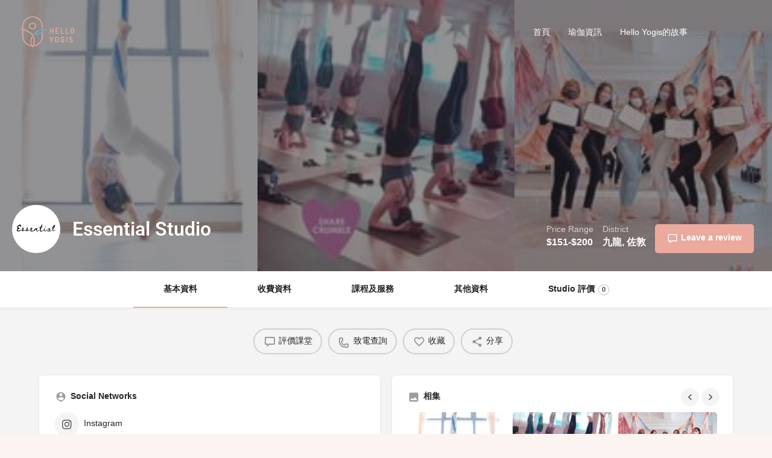

--- FILE ---
content_type: text/html; charset=UTF-8
request_url: https://helloyogis.com/listing/essential-studio/
body_size: 36048
content:
<!DOCTYPE html>
<html lang="en-US" prefix="og: https://ogp.me/ns#">
<head>
	<meta charset="UTF-8" />
	<meta name="viewport" content="width=device-width, initial-scale=1.0" />
	<link rel="pingback" href="https://helloyogis.com/xmlrpc.php">

		<style>img:is([sizes="auto" i], [sizes^="auto," i]) { contain-intrinsic-size: 3000px 1500px }</style>
	<meta property="og:title" content="Essential Studio" />
<meta property="og:url" content="https://helloyogis.com/listing/essential-studio/" />
<meta property="og:site_name" content="Hello Yogis" />
<meta property="og:type" content="profile" />
<meta property="og:description" content="A beautiful space to ground, balance, flow and fly.
Classes &amp; Studio Rental available.
DM / wtsapp +852 9554 8576 for booking." />
<meta property="og:image" content="https://helloyogis.com/wp-content/uploads/2022/06/242200255_1020145622157441_5368941315401306529_n1.jpg" />

<!-- Search Engine Optimization by Rank Math PRO - https://rankmath.com/ -->
<title>Essential Studio - Hello Yogis</title>
<meta name="description" content="A beautiful space to ground, balance, flow and fly. Classes &amp; Studio Rental available. DM / wtsapp +852 9554 8576 for booking."/>
<meta name="robots" content="follow, index, max-snippet:-1, max-video-preview:-1, max-image-preview:large"/>
<link rel="canonical" href="https://helloyogis.com/listing/essential-studio/" />
<meta property="og:locale" content="en_US" />
<meta property="og:type" content="article" />
<meta property="og:title" content="Essential Studio - Hello Yogis" />
<meta property="og:description" content="A beautiful space to ground, balance, flow and fly. Classes &amp; Studio Rental available. DM / wtsapp +852 9554 8576 for booking." />
<meta property="og:url" content="https://helloyogis.com/listing/essential-studio/" />
<meta property="og:site_name" content="Hello Yogis" />
<meta property="og:image" content="https://helloyogis.com/wp-content/uploads/2021/07/0725logo-01-e1627360170783.png" />
<meta property="og:image:secure_url" content="https://helloyogis.com/wp-content/uploads/2021/07/0725logo-01-e1627360170783.png" />
<meta property="og:image:width" content="694" />
<meta property="og:image:height" content="234" />
<meta property="og:image:alt" content="Essential Studio" />
<meta property="og:image:type" content="image/png" />
<meta name="twitter:card" content="summary_large_image" />
<meta name="twitter:title" content="Essential Studio - Hello Yogis" />
<meta name="twitter:description" content="A beautiful space to ground, balance, flow and fly. Classes &amp; Studio Rental available. DM / wtsapp +852 9554 8576 for booking." />
<meta name="twitter:image" content="https://helloyogis.com/wp-content/uploads/2021/07/0725logo-01-e1627360170783.png" />
<!-- /Rank Math WordPress SEO plugin -->

<link rel='dns-prefetch' href='//static.addtoany.com' />
<link rel='dns-prefetch' href='//api.tiles.mapbox.com' />
<link rel='dns-prefetch' href='//fonts.googleapis.com' />
		<!-- This site uses the Google Analytics by MonsterInsights plugin v9.5.3 - Using Analytics tracking - https://www.monsterinsights.com/ -->
							<script src="//www.googletagmanager.com/gtag/js?id=G-MFR4W0RTLZ"  data-cfasync="false" data-wpfc-render="false" type="text/javascript" async></script>
			<script data-cfasync="false" data-wpfc-render="false" type="text/javascript">
				var mi_version = '9.5.3';
				var mi_track_user = true;
				var mi_no_track_reason = '';
								var MonsterInsightsDefaultLocations = {"page_location":"https:\/\/helloyogis.com\/listing\/essential-studio\/"};
				if ( typeof MonsterInsightsPrivacyGuardFilter === 'function' ) {
					var MonsterInsightsLocations = (typeof MonsterInsightsExcludeQuery === 'object') ? MonsterInsightsPrivacyGuardFilter( MonsterInsightsExcludeQuery ) : MonsterInsightsPrivacyGuardFilter( MonsterInsightsDefaultLocations );
				} else {
					var MonsterInsightsLocations = (typeof MonsterInsightsExcludeQuery === 'object') ? MonsterInsightsExcludeQuery : MonsterInsightsDefaultLocations;
				}

								var disableStrs = [
										'ga-disable-G-MFR4W0RTLZ',
									];

				/* Function to detect opted out users */
				function __gtagTrackerIsOptedOut() {
					for (var index = 0; index < disableStrs.length; index++) {
						if (document.cookie.indexOf(disableStrs[index] + '=true') > -1) {
							return true;
						}
					}

					return false;
				}

				/* Disable tracking if the opt-out cookie exists. */
				if (__gtagTrackerIsOptedOut()) {
					for (var index = 0; index < disableStrs.length; index++) {
						window[disableStrs[index]] = true;
					}
				}

				/* Opt-out function */
				function __gtagTrackerOptout() {
					for (var index = 0; index < disableStrs.length; index++) {
						document.cookie = disableStrs[index] + '=true; expires=Thu, 31 Dec 2099 23:59:59 UTC; path=/';
						window[disableStrs[index]] = true;
					}
				}

				if ('undefined' === typeof gaOptout) {
					function gaOptout() {
						__gtagTrackerOptout();
					}
				}
								window.dataLayer = window.dataLayer || [];

				window.MonsterInsightsDualTracker = {
					helpers: {},
					trackers: {},
				};
				if (mi_track_user) {
					function __gtagDataLayer() {
						dataLayer.push(arguments);
					}

					function __gtagTracker(type, name, parameters) {
						if (!parameters) {
							parameters = {};
						}

						if (parameters.send_to) {
							__gtagDataLayer.apply(null, arguments);
							return;
						}

						if (type === 'event') {
														parameters.send_to = monsterinsights_frontend.v4_id;
							var hookName = name;
							if (typeof parameters['event_category'] !== 'undefined') {
								hookName = parameters['event_category'] + ':' + name;
							}

							if (typeof MonsterInsightsDualTracker.trackers[hookName] !== 'undefined') {
								MonsterInsightsDualTracker.trackers[hookName](parameters);
							} else {
								__gtagDataLayer('event', name, parameters);
							}
							
						} else {
							__gtagDataLayer.apply(null, arguments);
						}
					}

					__gtagTracker('js', new Date());
					__gtagTracker('set', {
						'developer_id.dZGIzZG': true,
											});
					if ( MonsterInsightsLocations.page_location ) {
						__gtagTracker('set', MonsterInsightsLocations);
					}
										__gtagTracker('config', 'G-MFR4W0RTLZ', {"forceSSL":"true","link_attribution":"true"} );
															window.gtag = __gtagTracker;										(function () {
						/* https://developers.google.com/analytics/devguides/collection/analyticsjs/ */
						/* ga and __gaTracker compatibility shim. */
						var noopfn = function () {
							return null;
						};
						var newtracker = function () {
							return new Tracker();
						};
						var Tracker = function () {
							return null;
						};
						var p = Tracker.prototype;
						p.get = noopfn;
						p.set = noopfn;
						p.send = function () {
							var args = Array.prototype.slice.call(arguments);
							args.unshift('send');
							__gaTracker.apply(null, args);
						};
						var __gaTracker = function () {
							var len = arguments.length;
							if (len === 0) {
								return;
							}
							var f = arguments[len - 1];
							if (typeof f !== 'object' || f === null || typeof f.hitCallback !== 'function') {
								if ('send' === arguments[0]) {
									var hitConverted, hitObject = false, action;
									if ('event' === arguments[1]) {
										if ('undefined' !== typeof arguments[3]) {
											hitObject = {
												'eventAction': arguments[3],
												'eventCategory': arguments[2],
												'eventLabel': arguments[4],
												'value': arguments[5] ? arguments[5] : 1,
											}
										}
									}
									if ('pageview' === arguments[1]) {
										if ('undefined' !== typeof arguments[2]) {
											hitObject = {
												'eventAction': 'page_view',
												'page_path': arguments[2],
											}
										}
									}
									if (typeof arguments[2] === 'object') {
										hitObject = arguments[2];
									}
									if (typeof arguments[5] === 'object') {
										Object.assign(hitObject, arguments[5]);
									}
									if ('undefined' !== typeof arguments[1].hitType) {
										hitObject = arguments[1];
										if ('pageview' === hitObject.hitType) {
											hitObject.eventAction = 'page_view';
										}
									}
									if (hitObject) {
										action = 'timing' === arguments[1].hitType ? 'timing_complete' : hitObject.eventAction;
										hitConverted = mapArgs(hitObject);
										__gtagTracker('event', action, hitConverted);
									}
								}
								return;
							}

							function mapArgs(args) {
								var arg, hit = {};
								var gaMap = {
									'eventCategory': 'event_category',
									'eventAction': 'event_action',
									'eventLabel': 'event_label',
									'eventValue': 'event_value',
									'nonInteraction': 'non_interaction',
									'timingCategory': 'event_category',
									'timingVar': 'name',
									'timingValue': 'value',
									'timingLabel': 'event_label',
									'page': 'page_path',
									'location': 'page_location',
									'title': 'page_title',
									'referrer' : 'page_referrer',
								};
								for (arg in args) {
																		if (!(!args.hasOwnProperty(arg) || !gaMap.hasOwnProperty(arg))) {
										hit[gaMap[arg]] = args[arg];
									} else {
										hit[arg] = args[arg];
									}
								}
								return hit;
							}

							try {
								f.hitCallback();
							} catch (ex) {
							}
						};
						__gaTracker.create = newtracker;
						__gaTracker.getByName = newtracker;
						__gaTracker.getAll = function () {
							return [];
						};
						__gaTracker.remove = noopfn;
						__gaTracker.loaded = true;
						window['__gaTracker'] = __gaTracker;
					})();
									} else {
										console.log("");
					(function () {
						function __gtagTracker() {
							return null;
						}

						window['__gtagTracker'] = __gtagTracker;
						window['gtag'] = __gtagTracker;
					})();
									}
			</script>
				<!-- / Google Analytics by MonsterInsights -->
		<!-- helloyogis.com is managing ads with Advanced Ads 2.0.9 – https://wpadvancedads.com/ --><script id="hello-ready">
			window.advanced_ads_ready=function(e,a){a=a||"complete";var d=function(e){return"interactive"===a?"loading"!==e:"complete"===e};d(document.readyState)?e():document.addEventListener("readystatechange",(function(a){d(a.target.readyState)&&e()}),{once:"interactive"===a})},window.advanced_ads_ready_queue=window.advanced_ads_ready_queue||[];		</script>
		<link rel='stylesheet' id='dripicons-css' href='https://helloyogis.com/wp-content/plugins/elipsa-core/inc/icons/dripicons/assets/css/dripicons.min.css?ver=1.2.5' type='text/css' media='all' />
<link rel='stylesheet' id='elegant-icons-css' href='https://helloyogis.com/wp-content/plugins/elipsa-core/inc/icons/elegant-icons/assets/css/elegant-icons.min.css?ver=1.2.5' type='text/css' media='all' />
<link rel='stylesheet' id='font-awesome-css' href='https://helloyogis.com/wp-content/plugins/elipsa-core/inc/icons/font-awesome/assets/css/all.min.css?ver=1.2.5' type='text/css' media='all' />
<link rel='stylesheet' id='ionicons-css' href='https://helloyogis.com/wp-content/plugins/elipsa-core/inc/icons/ionicons/assets/css/ionicons.min.css?ver=1.2.5' type='text/css' media='all' />
<link rel='stylesheet' id='linea-icons-css' href='https://helloyogis.com/wp-content/plugins/elipsa-core/inc/icons/linea-icons/assets/css/linea-icons.min.css?ver=1.2.5' type='text/css' media='all' />
<link rel='stylesheet' id='linear-icons-css' href='https://helloyogis.com/wp-content/plugins/elipsa-core/inc/icons/linear-icons/assets/css/linear-icons.min.css?ver=1.2.5' type='text/css' media='all' />
<link rel='stylesheet' id='material-icons-css' href='https://fonts.googleapis.com/icon?family=Material+Icons&#038;ver=1.2.5' type='text/css' media='all' />
<link rel='stylesheet' id='simple-line-icons-css' href='https://helloyogis.com/wp-content/plugins/elipsa-core/inc/icons/simple-line-icons/assets/css/simple-line-icons.min.css?ver=1.2.5' type='text/css' media='all' />
<link rel='preload stylesheet' as='style' onload="this.onload=null;this.rel='stylesheet'" id='wp-block-library-css' href='https://helloyogis.com/wp-includes/css/dist/block-library/style.min.css?ver=6.8' type='text/css' media='all' />
<style id='classic-theme-styles-inline-css' type='text/css'>
/*! This file is auto-generated */
.wp-block-button__link{color:#fff;background-color:#32373c;border-radius:9999px;box-shadow:none;text-decoration:none;padding:calc(.667em + 2px) calc(1.333em + 2px);font-size:1.125em}.wp-block-file__button{background:#32373c;color:#fff;text-decoration:none}
</style>
<style id='pms-content-restriction-start-style-inline-css' type='text/css'>


</style>
<style id='pms-content-restriction-end-style-inline-css' type='text/css'>


</style>
<style id='pms-account-style-inline-css' type='text/css'>


</style>
<style id='pms-login-style-inline-css' type='text/css'>


</style>
<style id='pms-recover-password-style-inline-css' type='text/css'>


</style>
<style id='pms-register-style-inline-css' type='text/css'>


</style>
<style id='global-styles-inline-css' type='text/css'>
:root{--wp--preset--aspect-ratio--square: 1;--wp--preset--aspect-ratio--4-3: 4/3;--wp--preset--aspect-ratio--3-4: 3/4;--wp--preset--aspect-ratio--3-2: 3/2;--wp--preset--aspect-ratio--2-3: 2/3;--wp--preset--aspect-ratio--16-9: 16/9;--wp--preset--aspect-ratio--9-16: 9/16;--wp--preset--color--black: #000000;--wp--preset--color--cyan-bluish-gray: #abb8c3;--wp--preset--color--white: #ffffff;--wp--preset--color--pale-pink: #f78da7;--wp--preset--color--vivid-red: #cf2e2e;--wp--preset--color--luminous-vivid-orange: #ff6900;--wp--preset--color--luminous-vivid-amber: #fcb900;--wp--preset--color--light-green-cyan: #7bdcb5;--wp--preset--color--vivid-green-cyan: #00d084;--wp--preset--color--pale-cyan-blue: #8ed1fc;--wp--preset--color--vivid-cyan-blue: #0693e3;--wp--preset--color--vivid-purple: #9b51e0;--wp--preset--gradient--vivid-cyan-blue-to-vivid-purple: linear-gradient(135deg,rgba(6,147,227,1) 0%,rgb(155,81,224) 100%);--wp--preset--gradient--light-green-cyan-to-vivid-green-cyan: linear-gradient(135deg,rgb(122,220,180) 0%,rgb(0,208,130) 100%);--wp--preset--gradient--luminous-vivid-amber-to-luminous-vivid-orange: linear-gradient(135deg,rgba(252,185,0,1) 0%,rgba(255,105,0,1) 100%);--wp--preset--gradient--luminous-vivid-orange-to-vivid-red: linear-gradient(135deg,rgba(255,105,0,1) 0%,rgb(207,46,46) 100%);--wp--preset--gradient--very-light-gray-to-cyan-bluish-gray: linear-gradient(135deg,rgb(238,238,238) 0%,rgb(169,184,195) 100%);--wp--preset--gradient--cool-to-warm-spectrum: linear-gradient(135deg,rgb(74,234,220) 0%,rgb(151,120,209) 20%,rgb(207,42,186) 40%,rgb(238,44,130) 60%,rgb(251,105,98) 80%,rgb(254,248,76) 100%);--wp--preset--gradient--blush-light-purple: linear-gradient(135deg,rgb(255,206,236) 0%,rgb(152,150,240) 100%);--wp--preset--gradient--blush-bordeaux: linear-gradient(135deg,rgb(254,205,165) 0%,rgb(254,45,45) 50%,rgb(107,0,62) 100%);--wp--preset--gradient--luminous-dusk: linear-gradient(135deg,rgb(255,203,112) 0%,rgb(199,81,192) 50%,rgb(65,88,208) 100%);--wp--preset--gradient--pale-ocean: linear-gradient(135deg,rgb(255,245,203) 0%,rgb(182,227,212) 50%,rgb(51,167,181) 100%);--wp--preset--gradient--electric-grass: linear-gradient(135deg,rgb(202,248,128) 0%,rgb(113,206,126) 100%);--wp--preset--gradient--midnight: linear-gradient(135deg,rgb(2,3,129) 0%,rgb(40,116,252) 100%);--wp--preset--font-size--small: 13px;--wp--preset--font-size--medium: 20px;--wp--preset--font-size--large: 36px;--wp--preset--font-size--x-large: 42px;--wp--preset--spacing--20: 0.44rem;--wp--preset--spacing--30: 0.67rem;--wp--preset--spacing--40: 1rem;--wp--preset--spacing--50: 1.5rem;--wp--preset--spacing--60: 2.25rem;--wp--preset--spacing--70: 3.38rem;--wp--preset--spacing--80: 5.06rem;--wp--preset--shadow--natural: 6px 6px 9px rgba(0, 0, 0, 0.2);--wp--preset--shadow--deep: 12px 12px 50px rgba(0, 0, 0, 0.4);--wp--preset--shadow--sharp: 6px 6px 0px rgba(0, 0, 0, 0.2);--wp--preset--shadow--outlined: 6px 6px 0px -3px rgba(255, 255, 255, 1), 6px 6px rgba(0, 0, 0, 1);--wp--preset--shadow--crisp: 6px 6px 0px rgba(0, 0, 0, 1);}:where(.is-layout-flex){gap: 0.5em;}:where(.is-layout-grid){gap: 0.5em;}body .is-layout-flex{display: flex;}.is-layout-flex{flex-wrap: wrap;align-items: center;}.is-layout-flex > :is(*, div){margin: 0;}body .is-layout-grid{display: grid;}.is-layout-grid > :is(*, div){margin: 0;}:where(.wp-block-columns.is-layout-flex){gap: 2em;}:where(.wp-block-columns.is-layout-grid){gap: 2em;}:where(.wp-block-post-template.is-layout-flex){gap: 1.25em;}:where(.wp-block-post-template.is-layout-grid){gap: 1.25em;}.has-black-color{color: var(--wp--preset--color--black) !important;}.has-cyan-bluish-gray-color{color: var(--wp--preset--color--cyan-bluish-gray) !important;}.has-white-color{color: var(--wp--preset--color--white) !important;}.has-pale-pink-color{color: var(--wp--preset--color--pale-pink) !important;}.has-vivid-red-color{color: var(--wp--preset--color--vivid-red) !important;}.has-luminous-vivid-orange-color{color: var(--wp--preset--color--luminous-vivid-orange) !important;}.has-luminous-vivid-amber-color{color: var(--wp--preset--color--luminous-vivid-amber) !important;}.has-light-green-cyan-color{color: var(--wp--preset--color--light-green-cyan) !important;}.has-vivid-green-cyan-color{color: var(--wp--preset--color--vivid-green-cyan) !important;}.has-pale-cyan-blue-color{color: var(--wp--preset--color--pale-cyan-blue) !important;}.has-vivid-cyan-blue-color{color: var(--wp--preset--color--vivid-cyan-blue) !important;}.has-vivid-purple-color{color: var(--wp--preset--color--vivid-purple) !important;}.has-black-background-color{background-color: var(--wp--preset--color--black) !important;}.has-cyan-bluish-gray-background-color{background-color: var(--wp--preset--color--cyan-bluish-gray) !important;}.has-white-background-color{background-color: var(--wp--preset--color--white) !important;}.has-pale-pink-background-color{background-color: var(--wp--preset--color--pale-pink) !important;}.has-vivid-red-background-color{background-color: var(--wp--preset--color--vivid-red) !important;}.has-luminous-vivid-orange-background-color{background-color: var(--wp--preset--color--luminous-vivid-orange) !important;}.has-luminous-vivid-amber-background-color{background-color: var(--wp--preset--color--luminous-vivid-amber) !important;}.has-light-green-cyan-background-color{background-color: var(--wp--preset--color--light-green-cyan) !important;}.has-vivid-green-cyan-background-color{background-color: var(--wp--preset--color--vivid-green-cyan) !important;}.has-pale-cyan-blue-background-color{background-color: var(--wp--preset--color--pale-cyan-blue) !important;}.has-vivid-cyan-blue-background-color{background-color: var(--wp--preset--color--vivid-cyan-blue) !important;}.has-vivid-purple-background-color{background-color: var(--wp--preset--color--vivid-purple) !important;}.has-black-border-color{border-color: var(--wp--preset--color--black) !important;}.has-cyan-bluish-gray-border-color{border-color: var(--wp--preset--color--cyan-bluish-gray) !important;}.has-white-border-color{border-color: var(--wp--preset--color--white) !important;}.has-pale-pink-border-color{border-color: var(--wp--preset--color--pale-pink) !important;}.has-vivid-red-border-color{border-color: var(--wp--preset--color--vivid-red) !important;}.has-luminous-vivid-orange-border-color{border-color: var(--wp--preset--color--luminous-vivid-orange) !important;}.has-luminous-vivid-amber-border-color{border-color: var(--wp--preset--color--luminous-vivid-amber) !important;}.has-light-green-cyan-border-color{border-color: var(--wp--preset--color--light-green-cyan) !important;}.has-vivid-green-cyan-border-color{border-color: var(--wp--preset--color--vivid-green-cyan) !important;}.has-pale-cyan-blue-border-color{border-color: var(--wp--preset--color--pale-cyan-blue) !important;}.has-vivid-cyan-blue-border-color{border-color: var(--wp--preset--color--vivid-cyan-blue) !important;}.has-vivid-purple-border-color{border-color: var(--wp--preset--color--vivid-purple) !important;}.has-vivid-cyan-blue-to-vivid-purple-gradient-background{background: var(--wp--preset--gradient--vivid-cyan-blue-to-vivid-purple) !important;}.has-light-green-cyan-to-vivid-green-cyan-gradient-background{background: var(--wp--preset--gradient--light-green-cyan-to-vivid-green-cyan) !important;}.has-luminous-vivid-amber-to-luminous-vivid-orange-gradient-background{background: var(--wp--preset--gradient--luminous-vivid-amber-to-luminous-vivid-orange) !important;}.has-luminous-vivid-orange-to-vivid-red-gradient-background{background: var(--wp--preset--gradient--luminous-vivid-orange-to-vivid-red) !important;}.has-very-light-gray-to-cyan-bluish-gray-gradient-background{background: var(--wp--preset--gradient--very-light-gray-to-cyan-bluish-gray) !important;}.has-cool-to-warm-spectrum-gradient-background{background: var(--wp--preset--gradient--cool-to-warm-spectrum) !important;}.has-blush-light-purple-gradient-background{background: var(--wp--preset--gradient--blush-light-purple) !important;}.has-blush-bordeaux-gradient-background{background: var(--wp--preset--gradient--blush-bordeaux) !important;}.has-luminous-dusk-gradient-background{background: var(--wp--preset--gradient--luminous-dusk) !important;}.has-pale-ocean-gradient-background{background: var(--wp--preset--gradient--pale-ocean) !important;}.has-electric-grass-gradient-background{background: var(--wp--preset--gradient--electric-grass) !important;}.has-midnight-gradient-background{background: var(--wp--preset--gradient--midnight) !important;}.has-small-font-size{font-size: var(--wp--preset--font-size--small) !important;}.has-medium-font-size{font-size: var(--wp--preset--font-size--medium) !important;}.has-large-font-size{font-size: var(--wp--preset--font-size--large) !important;}.has-x-large-font-size{font-size: var(--wp--preset--font-size--x-large) !important;}
:where(.wp-block-post-template.is-layout-flex){gap: 1.25em;}:where(.wp-block-post-template.is-layout-grid){gap: 1.25em;}
:where(.wp-block-columns.is-layout-flex){gap: 2em;}:where(.wp-block-columns.is-layout-grid){gap: 2em;}
:root :where(.wp-block-pullquote){font-size: 1.5em;line-height: 1.6;}
</style>
<link rel='stylesheet' id='contact-form-7-css' href='https://helloyogis.com/wp-content/plugins/contact-form-7/includes/css/styles.css?ver=6.0.6' type='text/css' media='all' />
<link rel='stylesheet' id='dashicons-css' href='https://helloyogis.com/wp-includes/css/dashicons.min.css?ver=6.8' type='text/css' media='all' />
<link rel='stylesheet' id='wp-jquery-ui-dialog-css' href='https://helloyogis.com/wp-includes/css/jquery-ui-dialog.min.css?ver=6.8' type='text/css' media='all' />
<link rel='stylesheet' id='toc-screen-css' href='https://helloyogis.com/wp-content/plugins/table-of-contents-plus/screen.min.css?ver=2411.1' type='text/css' media='all' />
<link rel='stylesheet' id='woocommerce-layout-css' href='https://helloyogis.com/wp-content/plugins/woocommerce/assets/css/woocommerce-layout.css?ver=9.8.5' type='text/css' media='all' />
<link rel='stylesheet' id='woocommerce-smallscreen-css' href='https://helloyogis.com/wp-content/plugins/woocommerce/assets/css/woocommerce-smallscreen.css?ver=9.8.5' type='text/css' media='only screen and (max-width: 768px)' />
<link rel='stylesheet' id='woocommerce-general-css' href='https://helloyogis.com/wp-content/plugins/woocommerce/assets/css/woocommerce.css?ver=9.8.5' type='text/css' media='all' />
<style id='woocommerce-inline-inline-css' type='text/css'>
.woocommerce form .form-row .required { visibility: visible; }
</style>
<link rel='stylesheet' id='rss-retriever-css' href='https://helloyogis.com/wp-content/plugins/wp-rss-retriever-pro/inc/css/rss-retriever.css?ver=1.6.5' type='text/css' media='all' />
<link rel='stylesheet' id='qi-addons-for-elementor-grid-style-css' href='https://helloyogis.com/wp-content/plugins/qi-addons-for-elementor/assets/css/grid.min.css?ver=1.9.1' type='text/css' media='all' />
<link rel='stylesheet' id='qi-addons-for-elementor-helper-parts-style-css' href='https://helloyogis.com/wp-content/plugins/qi-addons-for-elementor/assets/css/helper-parts.min.css?ver=1.9.1' type='text/css' media='all' />
<link rel='stylesheet' id='qi-addons-for-elementor-style-css' href='https://helloyogis.com/wp-content/plugins/qi-addons-for-elementor/assets/css/main.min.css?ver=1.9.1' type='text/css' media='all' />
<link rel='stylesheet' id='select2-css' href='https://helloyogis.com/wp-content/plugins/woocommerce/assets/css/select2.css?ver=9.8.5' type='text/css' media='all' />
<link rel='stylesheet' id='elipsa-core-dashboard-style-css' href='https://helloyogis.com/wp-content/plugins/elipsa-core/inc/core-dashboard/assets/css/core-dashboard.min.css?ver=6.8' type='text/css' media='all' />
<link rel='stylesheet' id='brands-styles-css' href='https://helloyogis.com/wp-content/plugins/woocommerce/assets/css/brands.css?ver=9.8.5' type='text/css' media='all' />
<link rel='stylesheet' id='elipsa-core-elementor-css' href='https://helloyogis.com/wp-content/plugins/elipsa-core/inc/plugins/elementor/assets/css/elementor.min.css?ver=6.8' type='text/css' media='all' />
<link rel='stylesheet' id='elementor-icons-css' href='https://helloyogis.com/wp-content/plugins/elementor/assets/lib/eicons/css/elementor-icons.min.css?ver=5.40.0' type='text/css' media='all' />
<link rel='stylesheet' id='elementor-frontend-css' href='https://helloyogis.com/wp-content/plugins/elementor/assets/css/frontend.min.css?ver=3.29.2' type='text/css' media='all' />
<link rel='stylesheet' id='elementor-post-739-css' href='https://helloyogis.com/wp-content/uploads/elementor/css/post-739.css?ver=1754965836' type='text/css' media='all' />
<link rel='stylesheet' id='font-awesome-5-all-css' href='https://helloyogis.com/wp-content/plugins/elementor/assets/lib/font-awesome/css/all.min.css?ver=3.29.2' type='text/css' media='all' />
<link rel='stylesheet' id='font-awesome-4-shim-css' href='https://helloyogis.com/wp-content/plugins/elementor/assets/lib/font-awesome/css/v4-shims.min.css?ver=3.29.2' type='text/css' media='all' />
<link rel='stylesheet' id='tablepress-default-css' href='https://helloyogis.com/wp-content/uploads/tablepress-combined.min.css?ver=2' type='text/css' media='all' />
<link rel='stylesheet' id='swiper-css' href='https://helloyogis.com/wp-content/plugins/qi-addons-for-elementor/assets/plugins/swiper/8.4.5/swiper.min.css?ver=8.4.5' type='text/css' media='all' />
<link rel='stylesheet' id='addtoany-css' href='https://helloyogis.com/wp-content/plugins/add-to-any/addtoany.min.css?ver=1.16' type='text/css' media='all' />
<link rel='preload stylesheet' as='style' onload="this.onload=null;this.rel='stylesheet'" id='mapbox-gl-css' href='https://api.tiles.mapbox.com/mapbox-gl-js/v1.9.0/mapbox-gl.css?ver=2.11.9' type='text/css' media='all' />
<link rel='stylesheet' id='mylisting-mapbox-css' href='https://helloyogis.com/wp-content/themes/my-listing/assets/dist/maps/mapbox/mapbox.css?ver=2.11.9' type='text/css' media='all' />
<link rel='preload stylesheet' as='style' onload="this.onload=null;this.rel='stylesheet'" id='mylisting-icons-css' href='https://helloyogis.com/wp-content/themes/my-listing/assets/dist/icons.css?ver=2.11.9' type='text/css' media='all' />
<link rel='stylesheet' id='mylisting-material-icons-css' href='https://fonts.googleapis.com/icon?family=Material+Icons&#038;display=swap&#038;ver=6.8' type='text/css' media='all' />
<link rel='stylesheet' id='mylisting-select2-css' href='https://helloyogis.com/wp-content/themes/my-listing/assets/vendor/select2/select2.css?ver=4.0.13' type='text/css' media='all' />
<link rel='stylesheet' id='mylisting-vendor-css' href='https://helloyogis.com/wp-content/themes/my-listing/assets/dist/vendor.css?ver=2.11.9' type='text/css' media='all' />
<link rel='stylesheet' id='mylisting-frontend-css' href='https://helloyogis.com/wp-content/themes/my-listing/assets/dist/frontend.css?ver=2.11.9' type='text/css' media='all' />
<link rel='stylesheet' id='ml-max-w-1200-css' href='https://helloyogis.com/wp-content/themes/my-listing/assets/dist/max-width-1200.css?ver=2.11.9' type='text/css' media='(max-width: 1200px)' />
<link rel='stylesheet' id='ml-max-w-992-css' href='https://helloyogis.com/wp-content/themes/my-listing/assets/dist/max-width-992.css?ver=2.11.9' type='text/css' media='(max-width: 992px)' />
<link rel='stylesheet' id='ml-max-w-768-css' href='https://helloyogis.com/wp-content/themes/my-listing/assets/dist/max-width-768.css?ver=2.11.9' type='text/css' media='(max-width: 768px)' />
<link rel='stylesheet' id='ml-max-w-600-css' href='https://helloyogis.com/wp-content/themes/my-listing/assets/dist/max-width-600.css?ver=2.11.9' type='text/css' media='(max-width: 600px)' />
<link rel='stylesheet' id='ml-max-w-480-css' href='https://helloyogis.com/wp-content/themes/my-listing/assets/dist/max-width-480.css?ver=2.11.9' type='text/css' media='(max-width: 480px)' />
<link rel='stylesheet' id='ml-max-w-320-css' href='https://helloyogis.com/wp-content/themes/my-listing/assets/dist/max-width-320.css?ver=2.11.9' type='text/css' media='(max-width: 320px)' />
<link rel='stylesheet' id='ml-min-w-993-css' href='https://helloyogis.com/wp-content/themes/my-listing/assets/dist/min-width-993.css?ver=2.11.9' type='text/css' media='(min-width: 993px)' />
<link rel='stylesheet' id='ml-min-w-1201-css' href='https://helloyogis.com/wp-content/themes/my-listing/assets/dist/min-width-1201.css?ver=2.11.9' type='text/css' media='(min-width: 1201px)' />
<link rel='stylesheet' id='mylisting-single-listing-css' href='https://helloyogis.com/wp-content/themes/my-listing/assets/dist/single-listing.css?ver=2.11.9' type='text/css' media='all' />
<link rel='stylesheet' id='wc-general-style-css' href='https://helloyogis.com/wp-content/themes/my-listing/assets/dist/wc-general-style.css?ver=2.11.9' type='text/css' media='all' />
<link rel='stylesheet' id='theme-styles-default-css' href='https://helloyogis.com/wp-content/themes/my-listing/style.css?ver=6.8' type='text/css' media='all' />
<style id='theme-styles-default-inline-css' type='text/css'>
:root{}
</style>
<link rel='stylesheet' id='eael-general-css' href='https://helloyogis.com/wp-content/plugins/essential-addons-for-elementor-lite/assets/front-end/css/view/general.min.css?ver=6.1.17' type='text/css' media='all' />
<link rel='stylesheet' id='child-style-css' href='https://helloyogis.com/wp-content/themes/my-listing-child/style.css?ver=6.8' type='text/css' media='all' />
<link rel='stylesheet' id='sib-front-css-css' href='https://helloyogis.com/wp-content/plugins/mailin/css/mailin-front.css?ver=6.8' type='text/css' media='all' />
<link rel='stylesheet' id='mylisting-dynamic-styles-css' href='https://helloyogis.com/wp-content/uploads/mylisting-dynamic-styles.css?ver=1753850851' type='text/css' media='all' />
<link rel='stylesheet' id='elementor-gf-local-roboto-css' href='https://helloyogis.com/wp-content/uploads/elementor/google-fonts/css/roboto.css?ver=1749012723' type='text/css' media='all' />
<link rel='stylesheet' id='elementor-gf-local-robotoslab-css' href='https://helloyogis.com/wp-content/uploads/elementor/google-fonts/css/robotoslab.css?ver=1749012725' type='text/css' media='all' />
<script type="text/javascript" src="https://helloyogis.com/wp-includes/js/jquery/jquery.min.js?ver=3.7.1" id="jquery-core-js"></script>
<script type="text/javascript" id="moppm_elementor_script-js-extra">
/* <![CDATA[ */
var my_ajax_object = {"ajax_url":"https:\/\/helloyogis.com\/login\/"};
/* ]]> */
</script>
<script type="text/javascript" src="https://helloyogis.com/wp-content/plugins/password-policy-manager/includes/js/moppm_elementor.js?ver=6.8" id="moppm_elementor_script-js"></script>
<script type="text/javascript" src="https://helloyogis.com/wp-content/plugins/google-analytics-for-wordpress/assets/js/frontend-gtag.min.js?ver=9.5.3" id="monsterinsights-frontend-script-js" async="async" data-wp-strategy="async"></script>
<script data-cfasync="false" data-wpfc-render="false" type="text/javascript" id='monsterinsights-frontend-script-js-extra'>/* <![CDATA[ */
var monsterinsights_frontend = {"js_events_tracking":"true","download_extensions":"doc,pdf,ppt,zip,xls,docx,pptx,xlsx","inbound_paths":"[{\"path\":\"\\\/go\\\/\",\"label\":\"affiliate\"},{\"path\":\"\\\/recommend\\\/\",\"label\":\"affiliate\"}]","home_url":"https:\/\/helloyogis.com","hash_tracking":"false","v4_id":"G-MFR4W0RTLZ"};/* ]]> */
</script>
<script type="text/javascript" id="addtoany-core-js-before">
/* <![CDATA[ */
window.a2a_config=window.a2a_config||{};a2a_config.callbacks=[];a2a_config.overlays=[];a2a_config.templates={};
/* ]]> */
</script>
<script type="text/javascript" defer src="https://static.addtoany.com/menu/page.js" id="addtoany-core-js"></script>
<script type="text/javascript" defer src="https://helloyogis.com/wp-content/plugins/add-to-any/addtoany.min.js?ver=1.1" id="addtoany-jquery-js"></script>
<script type="text/javascript" src="https://helloyogis.com/wp-content/plugins/woocommerce/assets/js/jquery-blockui/jquery.blockUI.min.js?ver=2.7.0-wc.9.8.5" id="jquery-blockui-js" defer="defer" data-wp-strategy="defer"></script>
<script type="text/javascript" id="wc-add-to-cart-js-extra">
/* <![CDATA[ */
var wc_add_to_cart_params = {"ajax_url":"\/wp-admin\/admin-ajax.php","wc_ajax_url":"\/?wc-ajax=%%endpoint%%","i18n_view_cart":"View cart","cart_url":"https:\/\/helloyogis.com\/cart-page\/","is_cart":"","cart_redirect_after_add":"yes"};
/* ]]> */
</script>
<script type="text/javascript" src="https://helloyogis.com/wp-content/plugins/woocommerce/assets/js/frontend/add-to-cart.min.js?ver=9.8.5" id="wc-add-to-cart-js" defer="defer" data-wp-strategy="defer"></script>
<script type="text/javascript" src="https://helloyogis.com/wp-content/plugins/woocommerce/assets/js/js-cookie/js.cookie.min.js?ver=2.1.4-wc.9.8.5" id="js-cookie-js" defer="defer" data-wp-strategy="defer"></script>
<script type="text/javascript" id="woocommerce-js-extra">
/* <![CDATA[ */
var woocommerce_params = {"ajax_url":"\/wp-admin\/admin-ajax.php","wc_ajax_url":"\/?wc-ajax=%%endpoint%%","i18n_password_show":"Show password","i18n_password_hide":"Hide password"};
/* ]]> */
</script>
<script type="text/javascript" src="https://helloyogis.com/wp-content/plugins/woocommerce/assets/js/frontend/woocommerce.min.js?ver=9.8.5" id="woocommerce-js" defer="defer" data-wp-strategy="defer"></script>
<script type="text/javascript" src="https://helloyogis.com/wp-content/plugins/elementor/assets/lib/font-awesome/js/v4-shims.min.js?ver=3.29.2" id="font-awesome-4-shim-js"></script>
<script type="text/javascript" id="sib-front-js-js-extra">
/* <![CDATA[ */
var sibErrMsg = {"invalidMail":"Please fill out valid email address","requiredField":"Please fill out required fields","invalidDateFormat":"Please fill out valid date format","invalidSMSFormat":"Please fill out valid phone number"};
var ajax_sib_front_object = {"ajax_url":"https:\/\/helloyogis.com\/wp-admin\/admin-ajax.php","ajax_nonce":"67474847d8","flag_url":"https:\/\/helloyogis.com\/wp-content\/plugins\/mailin\/img\/flags\/"};
/* ]]> */
</script>
<script type="text/javascript" src="https://helloyogis.com/wp-content/plugins/mailin/js/mailin-front.js?ver=1749012699" id="sib-front-js-js"></script>
<link rel="https://api.w.org/" href="https://helloyogis.com/wp-json/" /><link rel="EditURI" type="application/rsd+xml" title="RSD" href="https://helloyogis.com/xmlrpc.php?rsd" />
<meta name="generator" content="WordPress 6.8" />
<link rel='shortlink' href='https://helloyogis.com/?p=8438' />
<link rel="alternate" title="oEmbed (JSON)" type="application/json+oembed" href="https://helloyogis.com/wp-json/oembed/1.0/embed?url=https%3A%2F%2Fhelloyogis.com%2Flisting%2Fessential-studio%2F" />
<link rel="alternate" title="oEmbed (XML)" type="text/xml+oembed" href="https://helloyogis.com/wp-json/oembed/1.0/embed?url=https%3A%2F%2Fhelloyogis.com%2Flisting%2Fessential-studio%2F&#038;format=xml" />
				<style type="text/css">
					@font-face {font-family: "Nato Sans - Optimised";font-display: auto;font-fallback: ;font-weight: 100;src: url(https://helloyogis.com/wp-content/uploads/2021/09/NotoSansTC-Light-Alphabetic.woff2) format('woff2');} @font-face {font-family: "Noto Sans";font-display: auto;font-fallback: ;font-weight: 400;src: url(https://helloyogis.com/wp-content/uploads/2021/09/NotoSansTC-Light-Alphabetic.woff2) format('woff2');} @font-face {font-family: "Noto Sans Thin";font-display: auto;font-fallback: ;font-weight: 100;src: url(https://helloyogis.com/wp-content/uploads/2021/09/NotoSansTC-Light-Alphabetic.woff2) format('woff2');}				</style>
				<!-- HFCM by 99 Robots - Snippet # 1: Yandex.Metrica -->
<!-- Yandex.Metrika counter -->
<script type="text/javascript" >
   (function(m,e,t,r,i,k,a){m[i]=m[i]||function(){(m[i].a=m[i].a||[]).push(arguments)};
   m[i].l=1*new Date();k=e.createElement(t),a=e.getElementsByTagName(t)[0],k.async=1,k.src=r,a.parentNode.insertBefore(k,a)})
   (window, document, "script", "https://mc.yandex.ru/metrika/tag.js", "ym");

   ym(83520868, "init", {
        clickmap:true,
        trackLinks:true,
        accurateTrackBounce:true,
        webvisor:true
   });
</script>
<noscript><div><img src="https://mc.yandex.ru/watch/83520868" style="position:absolute; left:-9999px;" alt="" /></div></noscript>
<!-- /Yandex.Metrika counter -->
<!-- /end HFCM by 99 Robots -->
<!-- HFCM by 99 Robots - Snippet # 2: Pixel -->
<!-- Facebook Pixel Code -->
<script>
!function(f,b,e,v,n,t,s)
{if(f.fbq)return;n=f.fbq=function(){n.callMethod?
n.callMethod.apply(n,arguments):n.queue.push(arguments)};
if(!f._fbq)f._fbq=n;n.push=n;n.loaded=!0;n.version='2.0';
n.queue=[];t=b.createElement(e);t.async=!0;
t.src=v;s=b.getElementsByTagName(e)[0];
s.parentNode.insertBefore(t,s)}(window, document,'script',
'https://connect.facebook.net/en_US/fbevents.js');
fbq('init', '835397527164505');
fbq('track', 'PageView');
</script>
<noscript><img height="1" width="1" style="display:none"
src="https://www.facebook.com/tr?id=835397527164505&ev=PageView&noscript=1"
/></noscript>
<!-- End Facebook Pixel Code -->
<!-- /end HFCM by 99 Robots -->
<script type="text/javascript">var MyListing = {"Helpers":{},"Handlers":{},"MapConfig":{"ClusterSize":35,"AccessToken":"","Language":false,"TypeRestrictions":[],"CountryRestrictions":[],"CustomSkins":{}}};</script><script type="text/javascript">var CASE27 = {"ajax_url":"https:\/\/helloyogis.com\/wp-admin\/admin-ajax.php","login_url":"https:\/\/helloyogis.com\/my-account-2-2\/","register_url":"https:\/\/helloyogis.com\/my-account-2-2\/?register","mylisting_ajax_url":"\/?mylisting-ajax=1","theme_folder":"https:\/\/helloyogis.com\/wp-content\/themes\/my-listing","theme_version":"2.11.9","env":"production","ajax_nonce":"a75246d6e4","l10n":{"selectOption":"Select an option","errorLoading":"The results could not be loaded.","removeAllItems":"Remove all items","loadingMore":"Loading more results\u2026","noResults":"No results found","searching":"Searching\u2026","datepicker":{"format":"DD MMMM, YY","timeFormat":"h:mm A","dateTimeFormat":"DD MMMM, YY, h:mm A","timePicker24Hour":false,"firstDay":1,"applyLabel":"Apply","cancelLabel":"Cancel","customRangeLabel":"Custom Range","daysOfWeek":["Su","Mo","Tu","We","Th","Fr","Sa"],"monthNames":["January","February","March","April","May","June","July","August","September","October","November","December"]},"irreversible_action":"This is an irreversible action. Proceed anyway?","delete_listing_confirm":"Are you sure you want to delete this listing?","copied_to_clipboard":"Copied!","nearby_listings_location_required":"Enter a location to find nearby listings.","nearby_listings_retrieving_location":"Retrieving location...","nearby_listings_searching":"Searching for nearby listings...","geolocation_failed":"You must enable location to use this feature.","something_went_wrong":"Something went wrong.","all_in_category":"All in \"%s\"","invalid_file_type":"Invalid file type. Accepted types:","file_limit_exceeded":"You have exceeded the file upload limit (%d).","file_size_limit":"This attachement (%s) exceeds upload size limit (%d)."},"woocommerce":[],"map_provider":"mapbox","google_btn_local":"en_US","caption1":"false","caption2":"false","close_on_scroll":"1","recaptcha_type":"v2","recaptcha_key":"6LdN5D4bAAAAALpf16qHYaKFDcB2k5KKGVkaiy5W","js_field_html_img":"<div class=\"uploaded-file uploaded-image review-gallery-image job-manager-uploaded-file\">\t<span class=\"uploaded-file-preview\">\t\t\t\t\t<span class=\"job-manager-uploaded-file-preview\">\t\t\t\t<img alt=\"Uploaded file\" src=\"\">\t\t\t<\/span>\t\t\t\t<a href=\"#\" class=\"remove-uploaded-file review-gallery-image-remove job-manager-remove-uploaded-file\"><i class=\"mi delete\"><\/i><\/a>\t<\/span>\t<input type=\"hidden\" class=\"input-text\" name=\"\" value=\"b64:\"><\/div>","js_field_html":"<div class=\"uploaded-file  review-gallery-image job-manager-uploaded-file\">\t<span class=\"uploaded-file-preview\">\t\t\t\t\t<span class=\"job-manager-uploaded-file-name\">\t\t\t\t<i class=\"mi insert_drive_file uploaded-file-icon\"><\/i>\t\t\t\t<code><\/code>\t\t\t<\/span>\t\t\t\t<a href=\"#\" class=\"remove-uploaded-file review-gallery-image-remove job-manager-remove-uploaded-file\"><i class=\"mi delete\"><\/i><\/a>\t<\/span>\t<input type=\"hidden\" class=\"input-text\" name=\"\" value=\"b64:\"><\/div>"};</script>	<noscript><style>.woocommerce-product-gallery{ opacity: 1 !important; }</style></noscript>
	<meta name="generator" content="Elementor 3.29.2; features: additional_custom_breakpoints, e_local_google_fonts; settings: css_print_method-external, google_font-enabled, font_display-auto">
<style type="text/css">.recentcomments a{display:inline !important;padding:0 !important;margin:0 !important;}</style>			<style>
				.e-con.e-parent:nth-of-type(n+4):not(.e-lazyloaded):not(.e-no-lazyload),
				.e-con.e-parent:nth-of-type(n+4):not(.e-lazyloaded):not(.e-no-lazyload) * {
					background-image: none !important;
				}
				@media screen and (max-height: 1024px) {
					.e-con.e-parent:nth-of-type(n+3):not(.e-lazyloaded):not(.e-no-lazyload),
					.e-con.e-parent:nth-of-type(n+3):not(.e-lazyloaded):not(.e-no-lazyload) * {
						background-image: none !important;
					}
				}
				@media screen and (max-height: 640px) {
					.e-con.e-parent:nth-of-type(n+2):not(.e-lazyloaded):not(.e-no-lazyload),
					.e-con.e-parent:nth-of-type(n+2):not(.e-lazyloaded):not(.e-no-lazyload) * {
						background-image: none !important;
					}
				}
			</style>
			<style type="text/css" id="custom-background-css">
body.custom-background { background-color: #fcf4f1; }
</style>
	<link rel="icon" href="https://helloyogis.com/wp-content/uploads/2021/06/logo-1-e1626407308445-100x100.png" sizes="32x32" />
<link rel="icon" href="https://helloyogis.com/wp-content/uploads/2021/06/logo-1-e1626407308445.png" sizes="192x192" />
<link rel="apple-touch-icon" href="https://helloyogis.com/wp-content/uploads/2021/06/logo-1-e1626407308445.png" />
<meta name="msapplication-TileImage" content="https://helloyogis.com/wp-content/uploads/2021/06/logo-1-e1626407308445.png" />
		<style type="text/css" id="wp-custom-css">
			footer.footer.footer-mini {
    background-color: #eca99d;
}

learning-cta .slc-form-input {
    min-width: 450px; !important
}

.header-right {
    visibility: hidden;
}		</style>
		<style type="text/css" id="mylisting-typography"></style></head>
<body class="wp-singular job_listing-template-default single single-job_listing postid-8438 custom-background wp-theme-my-listing wp-child-theme-my-listing-child theme-my-listing qode-framework-1.2.5 woocommerce-no-js qodef-qi--no-touch qi-addons-for-elementor-1.9.1 qodef-back-to-top--enabled  qodef-header--standard qodef-header-appearance--none qodef-mobile-header--standard qodef-drop-down-second--full-width qodef-drop-down-second--default elipsa-core-1.1 my-listing single-listing type-179 cover-style-gallery qodef-header-standard--right qodef-header-standard--border-no qodef-search--fullscreen elementor-default elementor-kit-739 aa-prefix-hello-">

<div id="c27-site-wrapper"><div class="loader-bg main-loader site-logo-loader" style="background-color: #ffffff;">
	<img fetchpriority="high" width="300" height="225" src="https://helloyogis.com/wp-content/uploads/2022/01/0725logo-07-300x225.png" class="" alt="Site logo" aria-hidden="true" decoding="async" srcset="https://helloyogis.com/wp-content/uploads/2022/01/0725logo-07-300x225.png 300w, https://helloyogis.com/wp-content/uploads/2022/01/0725logo-07.png 417w" sizes="(max-width: 300px) 100vw, 300px" /></div>
<link rel='stylesheet' id='mylisting-header-css' href='https://helloyogis.com/wp-content/themes/my-listing/assets/dist/header.css?ver=2.11.9' type='text/css' media='all' />

<header class="c27-main-header header header-style-default header-width-full-width header-dark-skin header-scroll-light-skin header-scroll-hide header-fixed header-menu-right">
	<div class="header-skin"></div>
	<div class="header-container">
		<div class="header-top container-fluid">
			<div class="header-left">
			<div class="mobile-menu">
				<a aria-label="Mobile menu icon" href="#main-menu">
					<div class="mobile-menu-lines"><i class="mi menu"></i></div>
				</a>
			</div>
			<div class="logo">
									
					<a aria-label="Site logo" href="https://helloyogis.com/" class="static-logo">
						<img width="300" height="225" src="https://helloyogis.com/wp-content/uploads/2022/01/0725logo-07-300x225.png" class="" alt="" aria-hidden="true" decoding="async" srcset="https://helloyogis.com/wp-content/uploads/2022/01/0725logo-07-300x225.png 300w, https://helloyogis.com/wp-content/uploads/2022/01/0725logo-07.png 417w" sizes="(max-width: 300px) 100vw, 300px" />					</a>
							</div>
						</div>
			<div class="header-center">
			<div class="i-nav">
				<div class="mobile-nav-head">
					<div class="mnh-close-icon">
						<a aria-label="Close mobile menu" href="#close-main-menu">
							<i class="mi close"></i>
						</a>
					</div>

									</div>

				
					<ul id="menu-main-menu" class="main-menu main-nav no-list-style"><li id="menu-item-10682" class="menu-item menu-item-type-post_type menu-item-object-page menu-item-home menu-item-10682"><a href="https://helloyogis.com/">首頁</a></li>
<li id="menu-item-3736" class="menu-item menu-item-type-custom menu-item-object-custom menu-item-3736"><a href="https://helloyogis.com/magazine/">瑜伽資訊</a></li>
<li id="menu-item-10680" class="menu-item menu-item-type-post_type menu-item-object-page menu-item-10680"><a href="https://helloyogis.com/about-us/">Hello Yogis的故事</a></li>
</ul>
					<div class="mobile-nav-button">
											</div>
				</div>
				<div class="i-nav-overlay"></div>
				</div>
			<div class="header-right">
									<div class="user-area signin-area">
						<i class="mi person user-area-icon"></i>
						<a href="https://helloyogis.com/my-account-2-2/">
							Sign in						</a>
											</div>
					<div class="mob-sign-in">
						<a aria-label="Mobile sign in button" href="https://helloyogis.com/my-account-2-2/"><i class="mi person"></i></a>
					</div>

									
				
							</div>
		</div>
	</div>
</header>


<link rel='stylesheet' id='mylisting-blog-feed-widget-css' href='https://helloyogis.com/wp-content/themes/my-listing/assets/dist/blog-feed-widget.css?ver=2.11.9' type='text/css' media='all' />
<script type="text/javascript">document.body.dataset.activeTab = window.location.hash.substr(1);</script>
<div class="single-job-listing " id="c27-single-listing">
    <input type="hidden" id="case27-post-id" value="8438">
    <input type="hidden" id="case27-author-id" value="8">
    <!-- <section> opening tag is omitted -->
        <link rel='stylesheet' id='mylisting-photoswipe-css' href='https://helloyogis.com/wp-content/themes/my-listing/assets/dist/photoswipe.css?ver=2.11.9' type='text/css' media='all' />

<section class="featured-section profile-cover featured-section-gallery profile-cover-gallery">
    <div class="header-gallery-carousel photoswipe-gallery owl-carousel zoom-gallery">
                            	
        		<a aria-label="Header gallery image" class="item photoswipe-item"
        			href="https://helloyogis.com/wp-content/uploads/2022/06/244341964_167688265539282_2997196443353679417_n.jpg"
        			style="background-image: url(https://helloyogis.com/wp-content/uploads/2022/06/244341964_167688265539282_2997196443353679417_n.jpg);"
                    alt="" 
                    title="244341964_167688265539282_2997196443353679417_n" 
                    caption="" 
                    description=""
        			>
        			<div class="overlay"
        				 style="background-color: #242429;
                        		opacity: 0.5;"
                        >
                    </div>
        		</a>

        	                            	
        		<a aria-label="Header gallery image" class="item photoswipe-item"
        			href="https://helloyogis.com/wp-content/uploads/2022/06/257715478_605977250644536_5016888830838919808_n.jpg"
        			style="background-image: url(https://helloyogis.com/wp-content/uploads/2022/06/257715478_605977250644536_5016888830838919808_n.jpg);"
                    alt="" 
                    title="257715478_605977250644536_5016888830838919808_n" 
                    caption="" 
                    description=""
        			>
        			<div class="overlay"
        				 style="background-color: #242429;
                        		opacity: 0.5;"
                        >
                    </div>
        		</a>

        	                            	
        		<a aria-label="Header gallery image" class="item photoswipe-item"
        			href="https://helloyogis.com/wp-content/uploads/2022/06/261939811_706144467441813_1259646263407110348_n.jpg"
        			style="background-image: url(https://helloyogis.com/wp-content/uploads/2022/06/261939811_706144467441813_1259646263407110348_n.jpg);"
                    alt="" 
                    title="261939811_706144467441813_1259646263407110348_n" 
                    caption="" 
                    description=""
        			>
        			<div class="overlay"
        				 style="background-color: #242429;
                        		opacity: 0.5;"
                        >
                    </div>
        		</a>

        	                            	
        		<a aria-label="Header gallery image" class="item photoswipe-item"
        			href="https://helloyogis.com/wp-content/uploads/2022/06/269500088_869843810355975_4625408876917520560_n.jpg"
        			style="background-image: url(https://helloyogis.com/wp-content/uploads/2022/06/269500088_869843810355975_4625408876917520560_n.jpg);"
                    alt="" 
                    title="269500088_869843810355975_4625408876917520560_n" 
                    caption="" 
                    description=""
        			>
        			<div class="overlay"
        				 style="background-color: #242429;
                        		opacity: 0.5;"
                        >
                    </div>
        		</a>

        	                            	
        		<a aria-label="Header gallery image" class="item photoswipe-item"
        			href="https://helloyogis.com/wp-content/uploads/2022/06/278756708_765701784410515_5131071788975254783_n.jpg"
        			style="background-image: url(https://helloyogis.com/wp-content/uploads/2022/06/278756708_765701784410515_5131071788975254783_n.jpg);"
                    alt="" 
                    title="278756708_765701784410515_5131071788975254783_n" 
                    caption="" 
                    description=""
        			>
        			<div class="overlay"
        				 style="background-color: #242429;
                        		opacity: 0.5;"
                        >
                    </div>
        		</a>

        	            </div>
<!-- Omit the closing </section> tag -->
        <div class="main-info-desktop">
            <div class="container listing-main-info">
                <div class="col-md-6">
                    <div class="profile-name no-tagline no-rating">
                                                                                                            <a
                            	aria-label="Listing logo"
                                class="profile-avatar open-photo-swipe"
                                href="https://helloyogis.com/wp-content/uploads/2022/06/242200255_1020145622157441_5368941315401306529_n1.jpg"
                                style="background-image: url('https://helloyogis.com/wp-content/uploads/2022/06/242200255_1020145622157441_5368941315401306529_n1.jpg')"
                                alt=""
                                title="242200255_1020145622157441_5368941315401306529_n(1)"
                                caption=""
                                description=""
                            ></a>
                        
                        <h1 class="case27-primary-text">
                            Essential Studio                                                                                </h1>
                        <div class="pa-below-title">
                            
                                                    </div>
                    </div>
                </div>

                <div class="col-md-6">
    <div class="listing-main-buttons detail-count-3">
        <ul class="no-list-style">
                            <li class="price-or-date">
                    <div class="lmb-label">Price Range</div>
                    <div class="value">$151-$200</div>
                </li>
                            <li class="price-or-date">
                    <div class="lmb-label">District</div>
                    <div class="value">九龍, 佐敦</div>
                </li>
            
                                                
<li id="cta-df9b9a" class="lmb-calltoaction">
    <a href="#" class="show-review-form">
    	<i class="icon-chat-bubble-square-1"></i>    	<span>Leave a review</span>
    </a>
</li>                                    </ul>
    </div>
</div>            </div>
        </div>
    </section>
    <div class="main-info-mobile">
            </div>
    <div class="profile-header">
        <div class="container">
            <div class="row">
                <div class="col-md-12">
                    <div class="profile-menu">
                        <ul class="cts-carousel no-list-style">
                            <li>
                                    <a href="#" id="listing_tab_basic-info_toggle" data-section-id="basic-info" class="listing-tab-toggle toggle-tab-type-main" data-options="{}">
                                        基本資料
                                        
                                        
                                                                            </a>
                                </li><li>
                                    <a href="#" id="listing_tab_pricing_toggle" data-section-id="pricing" class="listing-tab-toggle toggle-tab-type-main" data-options="{}">
                                        收費資料
                                        
                                        
                                                                            </a>
                                </li><li>
                                    <a href="#" id="listing_tab_class-information_toggle" data-section-id="class-information" class="listing-tab-toggle toggle-tab-type-custom" data-options="{}">
                                        課程及服務
                                        
                                        
                                                                            </a>
                                </li><li>
                                    <a href="#" id="listing_tab_other-information_toggle" data-section-id="other-information" class="listing-tab-toggle toggle-tab-type-custom" data-options="{}">
                                        其他資料
                                        
                                        
                                                                            </a>
                                </li><li>
                                    <a href="#" id="listing_tab_reviews_toggle" data-section-id="reviews" class="listing-tab-toggle toggle-tab-type-comments" data-options="{}">
                                        Studio 評價
                                                                                    <span class="items-counter">0</span>
                                        
                                        
                                                                            </a>
                                </li>                            <li class="cts-prev">prev</li>
                            <li class="cts-next">next</li>
                        </ul>
                    </div>
                </div>
            </div>
        </div>
    </div>

    
<div class="container qla-container">
	<div class="quick-listing-actions">
		<ul class="cts-carousel no-list-style">
												
<li id="qa-22e84e" class="">
    <a href="#" class="show-review-form">
    	<i class="icon-chat-bubble-square-1"></i>    	<span>評價課堂</span>
    </a>
</li>																
<li id="qa-6f70e3" class="">
    <a href="tel:9554%208576" rel="nofollow">
    	<i class="icon-phone-outgoing"></i>    	<span>致電查詢</span>
    </a>
</li>																
<li id="qa-a689bf" class="">
    <a
    	href="#"
    	class="mylisting-bookmark-item "
    	data-listing-id="8438"
    	data-label="收藏"
    	data-active-label="已收藏"
        onclick="MyListing.Handlers.Bookmark_Button(event, this)"
    >
    	<i class="mi favorite_border"></i>    	<span class="action-label">收藏</span>
    </a>
</li>																																
<li id="qa-a46cd1" class="">
    <a href="#" id="qa-a46cd1-dd" data-toggle="modal" data-target="#social-share-modal">
        <i class="mi share"></i>        <span>分享</span>
    </a>
</li>

							
            <li class="cts-prev">prev</li>
            <li class="cts-next">next</li>
		</ul>
	</div>
</div>
    
    
    <div class="tab-content listing-tabs">
                    <section class="profile-body listing-tab tab-type-main tab-layout-two-columns pre-init" id="listing_tab_basic-info">

                
                    <div class="container tab-template-two-columns mix_blocks_mobile">

                        <div class="row ">

                            <div class="col-md-6"><div class="row cts-column-wrapper cts-main-column">
                            
<div class="col-md-12 block-type-social_networks" id="block_cqVq6DF">
    <div class="element">
        <div class="pf-head">
			<div class="title-style-1">
				<i class="mi person_pin"></i>
				<h5>Social Networks</h5>
			</div>
        </div>
        <div class="pf-body">

			
				
<ul class="no-list-style outlined-list details-list social-nav item-count-1">
			<li class="li_2Yt8JmT">
					<a href="https://www.instagram.com/essentialstudiohk/" target="_blank">
				<i class="fa fa-instagram"></i>				<span>Instagram</span>
			</a>
				</li>
	</ul>

			
        </div>
    </div>
</div>
<div class="col-md-12 block-type-text block-field-price-per-class" id="block_WNjhS0O">
	<div class="element content-block plain-text-content">
		<div class="pf-head">
			<div class="title-style-1">
				<i class="fa fa-comment-dollar"></i>
				<h5>試堂價格(每堂平均價錢HK$)</h5>
			</div>
		</div>
		<div class="pf-body">
							<p><p>150</p>
</p>
					</div>
	</div>
</div>


</div></div><div class="col-md-6"><div class="row cts-column-wrapper cts-side-column"><link rel='stylesheet' id='mylisting-gallery-carousel-css' href='https://helloyogis.com/wp-content/themes/my-listing/assets/dist/gallery-carousel.css?ver=2.11.9' type='text/css' media='all' />

<div class="col-md-12 block-type-gallery block-field-job_gallery" id="block_RLUVRAG">
	<div class="element gallery-carousel-block carousel-items-5">
		<div class="pf-head">
			<div class="title-style-1">
				<i class="mi insert_photo"></i>
				<h5>相集</h5>
			</div>

							<div class="gallery-nav">
					<ul class="no-list-style">
						<li><a aria-label="Gallery navigation previous" href="#" class="gallery-prev-btn"><i class="mi keyboard_arrow_left"></i></a></li>
						<li><a aria-label="Gallery navigation next" href="#" class="gallery-next-btn"><i class="mi keyboard_arrow_right"></i></a></li>
					</ul>
				</div>
					</div>

		<div class="pf-body">
			<div class="gallery-carousel owl-carousel photoswipe-gallery"
				data-items="3" data-items-mobile="3">
									<a
						aria-label="Gallery image"
						class="item photoswipe-item"
						href="https://helloyogis.com/wp-content/uploads/2022/06/244341964_167688265539282_2997196443353679417_n.jpg"
						style="background-image: url('https://helloyogis.com/wp-content/uploads/2022/06/244341964_167688265539282_2997196443353679417_n.jpg')"
						description="" caption="" title="244341964_167688265539282_2997196443353679417_n" alt=""
					></a>
									<a
						aria-label="Gallery image"
						class="item photoswipe-item"
						href="https://helloyogis.com/wp-content/uploads/2022/06/257715478_605977250644536_5016888830838919808_n.jpg"
						style="background-image: url('https://helloyogis.com/wp-content/uploads/2022/06/257715478_605977250644536_5016888830838919808_n.jpg')"
						description="" caption="" title="257715478_605977250644536_5016888830838919808_n" alt=""
					></a>
									<a
						aria-label="Gallery image"
						class="item photoswipe-item"
						href="https://helloyogis.com/wp-content/uploads/2022/06/261939811_706144467441813_1259646263407110348_n.jpg"
						style="background-image: url('https://helloyogis.com/wp-content/uploads/2022/06/261939811_706144467441813_1259646263407110348_n.jpg')"
						description="" caption="" title="261939811_706144467441813_1259646263407110348_n" alt=""
					></a>
									<a
						aria-label="Gallery image"
						class="item photoswipe-item"
						href="https://helloyogis.com/wp-content/uploads/2022/06/269500088_869843810355975_4625408876917520560_n.jpg"
						style="background-image: url('https://helloyogis.com/wp-content/uploads/2022/06/269500088_869843810355975_4625408876917520560_n.jpg')"
						description="" caption="" title="269500088_869843810355975_4625408876917520560_n" alt=""
					></a>
									<a
						aria-label="Gallery image"
						class="item photoswipe-item"
						href="https://helloyogis.com/wp-content/uploads/2022/06/278756708_765701784410515_5131071788975254783_n.jpg"
						style="background-image: url('https://helloyogis.com/wp-content/uploads/2022/06/278756708_765701784410515_5131071788975254783_n-300x300.jpg')"
						description="" caption="" title="278756708_765701784410515_5131071788975254783_n" alt=""
					></a>
							</div>
		</div>
	</div>
</div>
<div class="col-md-12 block-type-terms" id="block_UCX4tIV">
	<div class="element">
		<div class="pf-head">
			<div class="title-style-1">
				<i class="icon-hotel-shower"></i>
				<h5>Studio設施</h5>
			</div>
		</div>
		<div class="pf-body">
						
				
<div class="listing-details item-count-3">
	<ul class="no-list-style">
					<li>
							<a href="https://helloyogis.com/studio-facilities/changing-room/" >
					<span class="cat-icon" style="background-color: #eca99d;">
										<div class="term-icon image-icon" style="">
					<img loading="lazy" width="512" height="512" src="https://helloyogis.com/wp-content/uploads/2021/06/changing-room-1.png" class="attachment-full size-full" alt="" decoding="async" srcset="https://helloyogis.com/wp-content/uploads/2021/06/changing-room-1.png 512w, https://helloyogis.com/wp-content/uploads/2021/06/changing-room-1-300x300.png 300w, https://helloyogis.com/wp-content/uploads/2021/06/changing-room-1-150x150.png 150w, https://helloyogis.com/wp-content/uploads/2021/06/changing-room-1-100x100.png 100w" sizes="(max-width: 512px) 100vw, 512px" />				</div>
								</span>
					<span class="category-name">更衣室</span>
				</a>
						</li>
					<li>
							<a href="https://helloyogis.com/studio-facilities/yoga-mat/" >
					<span class="cat-icon" style="background-color: #eca99d;">
									<i class="fa fa-scroll" style=""></i>
							</span>
					<span class="category-name">瑜伽墊</span>
				</a>
						</li>
					<li>
							<a href="https://helloyogis.com/studio-facilities/shelf/" >
					<span class="cat-icon" style="background-color: #eca99d;">
									<i class="mi inbox" style=""></i>
							</span>
					<span class="category-name">置物架</span>
				</a>
						</li>
			</ul>
</div>

			
		</div>
	</div>
</div>

<div class="col-md-12 block-type-terms" id="block_qGdXh5S">
	<div class="element">
		<div class="pf-head">
			<div class="title-style-1">
				<i class="mi class"></i>
				<h5>課堂種類</h5>
			</div>
		</div>
		<div class="pf-body">
						
				
<div class="listing-details item-count-3">
	<ul class="no-list-style">
					<li>
							<a href="https://helloyogis.com/class-type/ground-yoga/" >
					<span class="cat-icon" style="background-color: #eca99d;">
										<div class="term-icon image-icon" style="">
					<img loading="lazy" width="250" height="247" src="https://helloyogis.com/wp-content/uploads/2021/06/mat.png" class="attachment-full size-full" alt="" decoding="async" srcset="https://helloyogis.com/wp-content/uploads/2021/06/mat.png 250w, https://helloyogis.com/wp-content/uploads/2021/06/mat-100x100.png 100w" sizes="(max-width: 250px) 100vw, 250px" />				</div>
								</span>
					<span class="category-name">地面瑜珈</span>
				</a>
						</li>
					<li>
							<a href="https://helloyogis.com/class-type/aerial/" >
					<span class="cat-icon" style="background-color: #eca99d;">
										<div class="term-icon image-icon" style="">
					<img loading="lazy" width="205" height="208" src="https://helloyogis.com/wp-content/uploads/2021/06/aerial.png" class="attachment-full size-full" alt="" decoding="async" srcset="https://helloyogis.com/wp-content/uploads/2021/06/aerial.png 205w, https://helloyogis.com/wp-content/uploads/2021/06/aerial-100x100.png 100w" sizes="(max-width: 205px) 100vw, 205px" />				</div>
								</span>
					<span class="category-name">空中瑜珈</span>
				</a>
						</li>
					<li>
							<a href="https://helloyogis.com/class-type/wheel/" >
					<span class="cat-icon" style="background-color: #eca99d;">
										<div class="term-icon image-icon" style="">
					<img loading="lazy" width="205" height="208" src="https://helloyogis.com/wp-content/uploads/2021/06/wheel.png" class="attachment-full size-full" alt="" decoding="async" srcset="https://helloyogis.com/wp-content/uploads/2021/06/wheel.png 205w, https://helloyogis.com/wp-content/uploads/2021/06/wheel-100x100.png 100w" sizes="(max-width: 205px) 100vw, 205px" />				</div>
								</span>
					<span class="category-name">瑜珈輪</span>
				</a>
						</li>
			</ul>
</div>

			
		</div>
	</div>
</div>

<div class="col-md-12 block-type-terms" id="block_55EmIa2">
	<div class="element">
		<div class="pf-head">
			<div class="title-style-1">
				<i class="mi access_alarms"></i>
				<h5>上課時間</h5>
			</div>
		</div>
		<div class="pf-body">
						
				
<div class="listing-details item-count-2">
	<ul class="no-list-style">
					<li>
							<a href="https://helloyogis.com/class-time/evening-classes/" >
					<span class="cat-icon" style="background-color: #eca99d;">
									<i class="fa fa-moon" style=""></i>
							</span>
					<span class="category-name">晚間課</span>
				</a>
						</li>
					<li>
							<a href="https://helloyogis.com/class-time/weekend-classes/" >
					<span class="cat-icon" style="background-color: #eca99d;">
									<i class="fa fa-calendar-week" style=""></i>
							</span>
					<span class="category-name">週末課</span>
				</a>
						</li>
			</ul>
</div>

			
		</div>
	</div>
</div>

                            </div></div>
                        </div>
                    </div>
                
                
                
                
                
            </section>
                    <section class="profile-body listing-tab tab-type-main tab-layout-full-width pre-init" id="listing_tab_pricing">

                
                    <div class="container tab-template-full-width">

                        <div class="row ">

                            
                            
<div class="col-md-12 block-type-terms" id="block_IHxjZQo">
	<div class="element">
		<div class="pf-head">
			<div class="title-style-1">
				<i class="fa fa-search-dollar"></i>
				<h5>套票種類</h5>
			</div>
		</div>
		<div class="pf-body">
						
				
<div class="listing-details item-count-1">
	<ul class="no-list-style">
					<li>
							<a href="https://helloyogis.com/packages/class-package-options/" >
					<span class="cat-icon" style="background-color: #eca99d;">
									<i class="fa fa-money-check-alt" style=""></i>
							</span>
					<span class="category-name">多堂套票</span>
				</a>
						</li>
			</ul>
</div>

			
		</div>
	</div>
</div>

<div class="col-md-12 block-type-text block-field-price_range" id="block_jtv2qKg">
	<div class="element content-block plain-text-content">
		<div class="pf-head">
			<div class="title-style-1">
				<i class="fa fa-comment-dollar"></i>
				<h5>套票價格(每堂平均價錢HK$)</h5>
			</div>
		</div>
		<div class="pf-body">
							<p><p>$151-$200</p>
</p>
					</div>
	</div>
</div>



<div class="col-md-12 block-type-terms" id="block_jNBHQ7b">
	<div class="element">
		<div class="pf-head">
			<div class="title-style-1">
				<i class="fa fa-ticket-alt"></i>
				<h5>試堂優惠</h5>
			</div>
		</div>
		<div class="pf-body">
						
				
<div class="listing-details item-count-1">
	<ul class="no-list-style">
					<li>
							<a href="https://helloyogis.com/trial/single-trial/" >
					<span class="cat-icon" style="background-color: #eca99d;">
										<div class="term-icon image-icon" style="">
					<img loading="lazy" width="300" height="300" src="https://helloyogis.com/wp-content/uploads/2021/06/trial.png" class="attachment-full size-full" alt="" decoding="async" srcset="https://helloyogis.com/wp-content/uploads/2021/06/trial.png 300w, https://helloyogis.com/wp-content/uploads/2021/06/trial-150x150.png 150w, https://helloyogis.com/wp-content/uploads/2021/06/trial-100x100.png 100w" sizes="(max-width: 300px) 100vw, 300px" />				</div>
								</span>
					<span class="category-name">單堂試堂</span>
				</a>
						</li>
			</ul>
</div>

			
		</div>
	</div>
</div>

<div class="col-md-12 block-type-text block-field-price-per-class" id="block_gTc6sSF">
	<div class="element content-block plain-text-content">
		<div class="pf-head">
			<div class="title-style-1">
				<i class="fa fa-comment-dollar"></i>
				<h5>試堂價格(每堂平均價錢HK$)</h5>
			</div>
		</div>
		<div class="pf-body">
							<p><p>150</p>
</p>
					</div>
	</div>
</div>



                            
                        </div>
                    </div>
                
                
                
                
                
            </section>
                    <section class="profile-body listing-tab tab-type-custom tab-layout-full-width pre-init" id="listing_tab_class-information">

                
                    <div class="container tab-template-full-width">

                        <div class="row ">

                            
                            
<div class="col-md-12 block-type-terms" id="block_DopdAiD">
	<div class="element">
		<div class="pf-head">
			<div class="title-style-1">
				<i class="mi collections_bookmark"></i>
				<h5>課堂種類</h5>
			</div>
		</div>
		<div class="pf-body">
						
				
<div class="listing-details item-count-3">
	<ul class="no-list-style">
					<li>
							<a href="https://helloyogis.com/class-type/ground-yoga/" >
					<span class="cat-icon" style="background-color: #eca99d;">
										<div class="term-icon image-icon" style="">
					<img loading="lazy" width="250" height="247" src="https://helloyogis.com/wp-content/uploads/2021/06/mat.png" class="attachment-full size-full" alt="" decoding="async" srcset="https://helloyogis.com/wp-content/uploads/2021/06/mat.png 250w, https://helloyogis.com/wp-content/uploads/2021/06/mat-100x100.png 100w" sizes="(max-width: 250px) 100vw, 250px" />				</div>
								</span>
					<span class="category-name">地面瑜珈</span>
				</a>
						</li>
					<li>
							<a href="https://helloyogis.com/class-type/aerial/" >
					<span class="cat-icon" style="background-color: #eca99d;">
										<div class="term-icon image-icon" style="">
					<img loading="lazy" width="205" height="208" src="https://helloyogis.com/wp-content/uploads/2021/06/aerial.png" class="attachment-full size-full" alt="" decoding="async" srcset="https://helloyogis.com/wp-content/uploads/2021/06/aerial.png 205w, https://helloyogis.com/wp-content/uploads/2021/06/aerial-100x100.png 100w" sizes="(max-width: 205px) 100vw, 205px" />				</div>
								</span>
					<span class="category-name">空中瑜珈</span>
				</a>
						</li>
					<li>
							<a href="https://helloyogis.com/class-type/wheel/" >
					<span class="cat-icon" style="background-color: #eca99d;">
										<div class="term-icon image-icon" style="">
					<img loading="lazy" width="205" height="208" src="https://helloyogis.com/wp-content/uploads/2021/06/wheel.png" class="attachment-full size-full" alt="" decoding="async" srcset="https://helloyogis.com/wp-content/uploads/2021/06/wheel.png 205w, https://helloyogis.com/wp-content/uploads/2021/06/wheel-100x100.png 100w" sizes="(max-width: 205px) 100vw, 205px" />				</div>
								</span>
					<span class="category-name">瑜珈輪</span>
				</a>
						</li>
			</ul>
</div>

			
		</div>
	</div>
</div>

<div class="col-md-12 block-type-terms" id="block_d6moGbD">
	<div class="element">
		<div class="pf-head">
			<div class="title-style-1">
				<i class="icon-content-bookmark-4"></i>
				<h5>訓練課程</h5>
			</div>
		</div>
		<div class="pf-body">
						
				
<div class="listing-details item-count-1">
	<ul class="no-list-style">
					<li>
							<a href="https://helloyogis.com/class-offering/other-tt/" >
					<span class="cat-icon" style="background-color: #eca99d;">
										<div class="term-icon image-icon" style="">
					<img loading="lazy" width="205" height="208" src="https://helloyogis.com/wp-content/uploads/2021/06/rys.png" class="attachment-full size-full" alt="" decoding="async" srcset="https://helloyogis.com/wp-content/uploads/2021/06/rys.png 205w, https://helloyogis.com/wp-content/uploads/2021/06/rys-100x100.png 100w" sizes="(max-width: 205px) 100vw, 205px" />				</div>
								</span>
					<span class="category-name">其他瑜珈導師培訓</span>
				</a>
						</li>
			</ul>
</div>

			
		</div>
	</div>
</div>

<div class="col-md-12 block-type-terms" id="block_G00GBeU">
	<div class="element">
		<div class="pf-head">
			<div class="title-style-1">
				<i class="icon-receipt-1"></i>
				<h5>其他服務</h5>
			</div>
		</div>
		<div class="pf-body">
						
				
<div class="listing-details item-count-2">
	<ul class="no-list-style">
					<li>
							<a href="https://helloyogis.com/other-services/private-yoga/" >
					<span class="cat-icon" style="background-color: #eca99d;">
									<i class="mi accessibility" style=""></i>
							</span>
					<span class="category-name">私人瑜珈</span>
				</a>
						</li>
					<li>
							<a href="https://helloyogis.com/other-services/rental/" >
					<span class="cat-icon" style="background-color: #eca99d;">
										<div class="term-icon image-icon" style="">
					<img loading="lazy" width="250" height="247" src="https://helloyogis.com/wp-content/uploads/2021/06/rental1.png" class="attachment-full size-full" alt="" decoding="async" srcset="https://helloyogis.com/wp-content/uploads/2021/06/rental1.png 250w, https://helloyogis.com/wp-content/uploads/2021/06/rental1-100x100.png 100w" sizes="(max-width: 250px) 100vw, 250px" />				</div>
								</span>
					<span class="category-name">租場服務</span>
				</a>
						</li>
			</ul>
</div>

			
		</div>
	</div>
</div>

                            
                        </div>
                    </div>
                
                
                
                
                
            </section>
                    <section class="profile-body listing-tab tab-type-custom tab-layout-two-columns pre-init" id="listing_tab_other-information">

                
                    <div class="container tab-template-two-columns mix_blocks_mobile">

                        <div class="row ">

                            <div class="col-md-6"><div class="row cts-column-wrapper cts-main-column">
                            
<div class="col-md-12 block-type-details" id="block_AEikUg5">
    <div class="element">
        <div class="pf-head">
			<div class="title-style-1">
				<i class="mi contact_phone"></i>
				<h5>聯絡資料</h5>
			</div>
        </div>
        <div class="pf-body">
            <ul class="outlined-list details-block-content no-list-style">

                                    <li>
                                                    <i class="fab fa-whatsapp"></i>
                                                <span class="wp-editor-content"><a href="https://wa.me/8529554 8576">9554 8576 </a></span>
                    </li>
                
            </ul>
        </div>
    </div>
</div>

<div class="col-md-12 block-type-text block-field-job_description" id="block_8SZXezF">
	<div class="element content-block wp-editor-content">
		<div class="pf-head">
			<div class="title-style-1">
				<i class="mi view_headline"></i>
				<h5>Studio簡介</h5>
			</div>
		</div>
		<div class="pf-body">
							<p>A beautiful space to ground, balance, flow and fly.<br />
Classes &amp; Studio Rental available.<br />
DM / wtsapp +852 9554 8576 for booking.</p>
					</div>
	</div>
</div>



<div class="col-md-12 block-type-related_listing block-field-related_listing" id="block_r083f5i">
	<div class="element related-listing-block">
		<div class="pf-head">
			<div class="title-style-1">
				<i class="mi layers"></i>
				<h5>相關Studio</h5>
			</div>
		</div>
		<div class="pf-body">

											<div class="event-host">
					<a href="https://helloyogis.com/listing/essential-studio-2/">
													<div class="avatar">
								<img src="https://helloyogis.com/wp-content/uploads/2022/06/242200255_1020145622157441_5368941315401306529_n1.jpg">
							</div>
												<span class="host-name">Essential Studio</span>
					</a>
				</div>
							
		</div>
	</div>
</div>
<div class="col-md-12 block-type-terms" id="block_cz0ChWL">
	<div class="element">
		<div class="pf-head">
			<div class="title-style-1">
				<i class="fa fa-map-marker"></i>
				<h5>Studio 地區</h5>
			</div>
		</div>
		<div class="pf-body">
						
				
<div class="listing-details item-count-2">
	<ul class="no-list-style">
					<li>
							<a href="https://helloyogis.com/district/kowloon-p/" >
					<span class="cat-icon" style="background-color: #eca99d;">
									<i class="icon-location-pin-4" style=""></i>
							</span>
					<span class="category-name">九龍</span>
				</a>
						</li>
					<li>
							<a href="https://helloyogis.com/district/jordan/" >
					<span class="cat-icon" style="background-color: #eca99d;">
									<i class="icon-location-pin-4" style=""></i>
							</span>
					<span class="category-name">佐敦</span>
				</a>
						</li>
			</ul>
</div>

			
		</div>
	</div>
</div>

<div class="col-md-12 block-type-text block-field-how-to-get-there" id="block_QssQXzH">
	<div class="element content-block plain-text-content">
		<div class="pf-head">
			<div class="title-style-1">
				<i class="fa fa-directions"></i>
				<h5>如何前往</h5>
			</div>
		</div>
		<div class="pf-body">
							<p><p>Jordon Mtr exit D 3min</p>
</p>
					</div>
	</div>
</div>


</div></div><div class="col-md-6"><div class="row cts-column-wrapper cts-side-column"><link rel='stylesheet' id='mylisting-gallery-carousel-preview-css' href='https://helloyogis.com/wp-content/themes/my-listing/assets/dist/gallery-carousel-preview.css?ver=2.11.9' type='text/css' media='all' />

<div class="col-md-12 block-type-gallery block-field-job_gallery" id="block_KL3lUgT">
	<div class="element slider-padding gallery-block">
		<div class="pf-head">
			<div class="title-style-1">
				<i class="mi insert_photo"></i>
				<h5>相集</h5>
			</div>
		</div>

		<div class="pf-body">
			<div class="gallerySlider">
				<div class="owl-carousel galleryPreview photoswipe-gallery">
											<a aria-label="Listing gallery thumb" class="item photoswipe-item" href="https://helloyogis.com/wp-content/uploads/2022/06/244341964_167688265539282_2997196443353679417_n.jpg">
							<img src="https://helloyogis.com/wp-content/uploads/2022/06/244341964_167688265539282_2997196443353679417_n.jpg" alt="" description="" caption="" title="244341964_167688265539282_2997196443353679417_n" >						</a>
											<a aria-label="Listing gallery thumb" class="item photoswipe-item" href="https://helloyogis.com/wp-content/uploads/2022/06/257715478_605977250644536_5016888830838919808_n.jpg">
							<img src="https://helloyogis.com/wp-content/uploads/2022/06/257715478_605977250644536_5016888830838919808_n.jpg" alt="" description="" caption="" title="257715478_605977250644536_5016888830838919808_n" >						</a>
											<a aria-label="Listing gallery thumb" class="item photoswipe-item" href="https://helloyogis.com/wp-content/uploads/2022/06/261939811_706144467441813_1259646263407110348_n.jpg">
							<img src="https://helloyogis.com/wp-content/uploads/2022/06/261939811_706144467441813_1259646263407110348_n.jpg" alt="" description="" caption="" title="261939811_706144467441813_1259646263407110348_n" >						</a>
											<a aria-label="Listing gallery thumb" class="item photoswipe-item" href="https://helloyogis.com/wp-content/uploads/2022/06/269500088_869843810355975_4625408876917520560_n.jpg">
							<img src="https://helloyogis.com/wp-content/uploads/2022/06/269500088_869843810355975_4625408876917520560_n.jpg" alt="" description="" caption="" title="269500088_869843810355975_4625408876917520560_n" >						</a>
											<a aria-label="Listing gallery thumb" class="item photoswipe-item" href="https://helloyogis.com/wp-content/uploads/2022/06/278756708_765701784410515_5131071788975254783_n.jpg">
							<img src="https://helloyogis.com/wp-content/uploads/2022/06/278756708_765701784410515_5131071788975254783_n.jpg" alt="" description="" caption="" title="278756708_765701784410515_5131071788975254783_n" >						</a>
									</div>

									<div class="gallery-thumb owl-carousel" data-items="3"
						data-items-mobile="3">
													<a
								aria-label="Listing gallery item"
								class="item slide-thumb"
								data-slide-no="0"
								href="https://helloyogis.com/wp-content/uploads/2022/06/244341964_167688265539282_2997196443353679417_n.jpg"
								style="background-image: url('https://helloyogis.com/wp-content/uploads/2022/06/244341964_167688265539282_2997196443353679417_n.jpg')"
							></a>
													<a
								aria-label="Listing gallery item"
								class="item slide-thumb"
								data-slide-no="1"
								href="https://helloyogis.com/wp-content/uploads/2022/06/257715478_605977250644536_5016888830838919808_n.jpg"
								style="background-image: url('https://helloyogis.com/wp-content/uploads/2022/06/257715478_605977250644536_5016888830838919808_n.jpg')"
							></a>
													<a
								aria-label="Listing gallery item"
								class="item slide-thumb"
								data-slide-no="2"
								href="https://helloyogis.com/wp-content/uploads/2022/06/261939811_706144467441813_1259646263407110348_n.jpg"
								style="background-image: url('https://helloyogis.com/wp-content/uploads/2022/06/261939811_706144467441813_1259646263407110348_n.jpg')"
							></a>
													<a
								aria-label="Listing gallery item"
								class="item slide-thumb"
								data-slide-no="3"
								href="https://helloyogis.com/wp-content/uploads/2022/06/269500088_869843810355975_4625408876917520560_n.jpg"
								style="background-image: url('https://helloyogis.com/wp-content/uploads/2022/06/269500088_869843810355975_4625408876917520560_n.jpg')"
							></a>
													<a
								aria-label="Listing gallery item"
								class="item slide-thumb"
								data-slide-no="4"
								href="https://helloyogis.com/wp-content/uploads/2022/06/278756708_765701784410515_5131071788975254783_n.jpg"
								style="background-image: url('https://helloyogis.com/wp-content/uploads/2022/06/278756708_765701784410515_5131071788975254783_n.jpg')"
							></a>
											</div>
				
									<div class="gallery-nav">
						<ul class="no-list-style">
							<li><a aria-label="Gallery navigation previous" href="#" class="gallery-prev-btn"><i class="mi keyboard_arrow_left"></i></a></li>
							<li><a aria-label="Gallery navigation next" href="#" class="gallery-next-btn"><i class="mi keyboard_arrow_right"></i></a></li>
						</ul>
					</div>
							</div>
		</div>
	</div>
</div>
                            </div></div>
                        </div>
                    </div>
                
                
                
                
                
            </section>
                    <section class="profile-body listing-tab tab-type-comments tab-layout-masonry pre-init" id="listing_tab_reviews">

                
                                    <div>
                        
<div class="container">
	<div class="row">
		<div class="col-md-7 comments-list-wrapper" data-current-page="0" data-page-count="0">

												<div class="no-results-wrapper">
						<i class="no-results-icon material-icons mood_bad"></i>
						<li class="no_job_listings_found">No comments yet.</li>
					</div>
							
					</div>

					<div class="col-md-5">
				<div>
					<div class="element">
						<div class="pf-head">
							<div class="title-style-1">
								<i class="mi chat_bubble_outline"></i>
																	<h5>Add a review</h5>
															</div>
						</div>
						<div class="pf-body">

							<!-- Rating Field -->
							
							<!-- Gallery Field -->
							
							<!-- Author Field -->
							
							<!-- Email Field -->
							
							<!-- Message Field -->
							
							<!-- Cookies Field -->
							
							<!-- Submit Field -->
							
							
							<div class="sidebar-comment-form">
								
								<div class="">
										<div id="respond" class="comment-respond">
		<h3 id="reply-title" class="comment-reply-title">Leave a Reply &middot; <span><a rel="nofollow" id="cancel-comment-reply-link" href="/listing/essential-studio/#respond" style="display:none;">Cancel reply</a></span></h3><p class="must-log-in">You must be <a href="https://helloyogis.com/my-account-2-2/">logged in</a> to post a comment.</p>	</div><!-- #respond -->
									</div>
							</div>
						</div>
					</div>				</div>
			</div>
		
	</div>
</div>
                    </div>
                
                
                
                
            </section>
            </div>

    <style type="text/css"> body[data-active-tab="basic-info"] .listing-tab { display: none; }  body[data-active-tab="basic-info"] #listing_tab_basic-info { display: block; }  body[data-active-tab="pricing"] .listing-tab { display: none; }  body[data-active-tab="pricing"] #listing_tab_pricing { display: block; }  body[data-active-tab="class-information"] .listing-tab { display: none; }  body[data-active-tab="class-information"] #listing_tab_class-information { display: block; }  body[data-active-tab="other-information"] .listing-tab { display: none; }  body[data-active-tab="other-information"] #listing_tab_other-information { display: block; }  body[data-active-tab="reviews"] .listing-tab { display: none; }  body[data-active-tab="reviews"] #listing_tab_reviews { display: block; } </style>

    
</div>

<script nitro-exclude>
    document.cookie = 'nitroCachedPage=' + (!window.NITROPACK_STATE ? '0' : '1') + '; path=/; SameSite=Lax';
</script></div><link rel='stylesheet' id='mylisting-footer-css' href='https://helloyogis.com/wp-content/themes/my-listing/assets/dist/footer.css?ver=2.11.9' type='text/css' media='all' />

<footer class="footer footer-mini">
	<div class="container">
		
		<div class="row">
			<div class="col-md-12">
				<div class="footer-bottom">
					<div class="row">
													<div class="col-md-12 col-sm-12 col-xs-12 social-links">
								<ul id="menu-footer-menu" class="main-menu social-nav no-list-style"><li id="menu-item-459" class="menu-item menu-item-type-custom menu-item-object-custom menu-item-459"><a href="https://www.facebook.com/helloyogismedia/"><i class="fa fa-facebook-f"></i></a></li>
<li id="menu-item-461" class="menu-item menu-item-type-custom menu-item-object-custom menu-item-461"><a href="https://www.instagram.com/hello_yogis/"><i class="fa fa-instagram"></i></a></li>
<li id="menu-item-4216" class="menu-item menu-item-type-post_type menu-item-object-page menu-item-4216"><a href="https://helloyogis.com/privacy-policy-helloyogis/">隱私條款</a></li>
<li id="menu-item-4217" class="menu-item menu-item-type-post_type menu-item-object-page menu-item-4217"><a href="https://helloyogis.com/terms-and-conditions/">條款細則</a></li>
<li id="menu-item-4218" class="menu-item menu-item-type-post_type menu-item-object-page menu-item-4218"><a href="https://helloyogis.com/advertising-enquiry/">廣告查詢</a></li>
<li id="menu-item-4254" class="menu-item menu-item-type-post_type menu-item-object-page menu-item-4254"><a href="https://helloyogis.com/disclaimer/">免責聲明</a></li>
<li id="menu-item-4988" class="menu-item menu-item-type-post_type menu-item-object-page menu-item-4988"><a href="https://helloyogis.com/comment-guideline/">評論指引</a></li>
<li id="menu-item-5113" class="menu-item menu-item-type-post_type menu-item-object-page menu-item-5113"><a href="https://helloyogis.com/career/">職位空缺</a></li>
</ul>							</div>
												<div class="col-md-12 col-sm-12 col-xs-12 copyright">
							<p>© 2021 Hello Yogis All Rights Reserved. 版權所有 不得轉載</p>
						</div>
					</div>
				</div>
			</div>
		</div>
	</div>
</footer>
<!-- Quick view modal -->
<link rel='preload stylesheet' as='style' onload="this.onload=null;this.rel='stylesheet'" id='ml:quick-view-modal-css' href='https://helloyogis.com/wp-content/themes/my-listing/assets/dist/quick-view-modal.css?ver=2.11.9' type='text/css' media='all' />
<div id="quick-view" class="modal modal-27 quick-view-modal c27-quick-view-modal" role="dialog">
	<div class="container">
		<div class="modal-dialog">
			<div class="modal-content"></div>
		</div>
	</div>
	<div class="loader-bg">
		<link rel='stylesheet' id='mylisting-paper-spinner-css' href='https://helloyogis.com/wp-content/themes/my-listing/assets/dist/paper-spinner.css?ver=2.11.9' type='text/css' media='all' />

<div class="paper-spinner center-vh" style="width: 28px; height: 28px;">
	<div class="spinner-container active">
		<div class="spinner-layer layer-1" style="border-color: #ddd;">
			<div class="circle-clipper left">
				<div class="circle" style="border-width: 3px;"></div>
			</div><div class="gap-patch">
				<div class="circle" style="border-width: 3px;"></div>
			</div><div class="circle-clipper right">
				<div class="circle" style="border-width: 3px;"></div>
			</div>
		</div>
	</div>
</div>	</div>
</div><div id="comparison-view" class="modal modal-27" role="dialog">
	<div class="modal-dialog">
		<div class="modal-content"></div>
	</div>
	<div class="loader-bg">
		
<div class="paper-spinner center-vh" style="width: 28px; height: 28px;">
	<div class="spinner-container active">
		<div class="spinner-layer layer-1" style="border-color: #ddd;">
			<div class="circle-clipper left">
				<div class="circle" style="border-width: 3px;"></div>
			</div><div class="gap-patch">
				<div class="circle" style="border-width: 3px;"></div>
			</div><div class="circle-clipper right">
				<div class="circle" style="border-width: 3px;"></div>
			</div>
		</div>
	</div>
</div>	</div>
</div>
<!-- Modal - WC Cart Contents-->
<div id="wc-cart-modal" class="modal modal-27" role="dialog">
    <div class="modal-dialog modal-md">
	    <div class="modal-content">
	        <div class="sign-in-box">
				<div class="widget woocommerce widget_shopping_cart"><h2 class="widgettitle">Cart</h2><div class="widget_shopping_cart_content"></div></div>			</div>
		</div>
	</div>
</div><!-- Root element of PhotoSwipe. Must have class pswp. -->
<div class="pswp" tabindex="-1" role="dialog" aria-hidden="true">
<!-- Background of PhotoSwipe.
It's a separate element as animating opacity is faster than rgba(). -->
<div class="pswp__bg"></div>
<!-- Slides wrapper with overflow:hidden. -->
<div class="pswp__scroll-wrap">
    <!-- Container that holds slides.
        PhotoSwipe keeps only 3 of them in the DOM to save memory.
        Don't modify these 3 pswp__item elements, data is added later on. -->
        <div class="pswp__container">
            <div class="pswp__item"></div>
            <div class="pswp__item"></div>
            <div class="pswp__item"></div>
        </div>
        <!-- Default (PhotoSwipeUI_Default) interface on top of sliding area. Can be changed. -->
        <div class="pswp__ui pswp__ui--hidden">
            <div class="pswp__top-bar">
                <!--  Controls are self-explanatory. Order can be changed. -->
                <div class="pswp__counter"></div>
                <button class="pswp__button pswp__button--close" title="Close (Esc)"></button>
                <button class="pswp__button pswp__button--share" title="Share"></button>
                <button class="pswp__button pswp__button--fs" title="Toggle fullscreen"></button>
                <button class="pswp__button pswp__button--zoom" title="Zoom in/out"></button>
                <!-- Preloader demo http://codepen.io/dimsemenov/pen/yyBWoR -->
                <!-- element will get class pswp__preloader--active when preloader is running -->
                <div class="pswp__preloader">
                    <div class="pswp__preloader__icn">
                        <div class="pswp__preloader__cut">
                            <div class="pswp__preloader__donut"></div>
                        </div>
                    </div>
                </div>
            </div>
            <div class="pswp__share-modal pswp__share-modal--hidden pswp__single-tap">
                <div class="pswp__share-tooltip"></div>
            </div>
            <button class="pswp__button pswp__button--arrow--left" title="Previous (arrow left)">
            </button>
            <button class="pswp__button pswp__button--arrow--right" title="Next (arrow right)">
            </button>
            <div class="pswp__caption">
                <div class="pswp__caption__center"></div>
            </div>
        </div>
    </div>
</div><script async defer id="mylisting-dialog-template" type="text/template">
	<div class="mylisting-dialog-wrapper">
		<div class="mylisting-dialog">
			<div class="mylisting-dialog--message"></div><!--
			 --><div class="mylisting-dialog--actions">
				<div class="mylisting-dialog--dismiss mylisting-dialog--action">Dismiss</div>
				<div class="mylisting-dialog--loading mylisting-dialog--action hide">
					
<div class="paper-spinner " style="width: 24px; height: 24px;">
	<div class="spinner-container active">
		<div class="spinner-layer layer-1" style="border-color: #777;">
			<div class="circle-clipper left">
				<div class="circle" style="border-width: 2.5px;"></div>
			</div><div class="gap-patch">
				<div class="circle" style="border-width: 2.5px;"></div>
			</div><div class="circle-clipper right">
				<div class="circle" style="border-width: 2.5px;"></div>
			</div>
		</div>
	</div>
</div>				</div>
			</div>
		</div>
	</div>
</script>    	        <a href="#" class="back-to-top">
            <i class="mi keyboard_arrow_up"></i>
        </a>
    <style type="text/css">.c27-main-header .logo img { height: 80px; }@media screen and (max-width: 1200px) { .c27-main-header .logo img { height: 85px; } }@media screen and (max-width: 480px) { .c27-main-header .logo img { height: 40px; } }.c27-main-header.header-scroll .header-skin{ background: #ffffff !important; }.c27-main-header.header-scroll .header-skin { border-bottom: 1px solid #ffffff !important; } .details-list .li_2Yt8JmT a:hover i, .details-list .li_2Yt8JmT a:hover .term-icon {
		background-color: #e1306c !important;
		border-color: #e1306c !important;
		color: #fff;
	}footer.footer{ background: #ffffff }</style><link rel='stylesheet' id='mylisting-share-modal-css' href='https://helloyogis.com/wp-content/themes/my-listing/assets/dist/share-modal.css?ver=2.11.9' type='text/css' media='all' />
    <div id="social-share-modal" class="social-share-modal modal modal-27">
        <ul class="share-options no-list-style" aria-labelledby="qa-a46cd1-dd">
                            <li><a href="http://www.facebook.com/share.php?u=https%3A%2F%2Fhelloyogis.com%2Flisting%2Fessential-studio%2F&#038;title=Essential+Studio&#038;description=A+beautiful+space+to+ground%2C+balance%2C+flow+and+fly.Classes+%26amp%3B+Studio+Rental+available.DM+%2F+wtsapp+%2B852+9554+8576+for+booking.&#038;picture=https%3A%2F%2Fhelloyogis.com%2Fwp-content%2Fuploads%2F2022%2F06%2F242200255_1020145622157441_5368941315401306529_n1.jpg" class="cts-open-popup" >
			<span style="background-color: #3b5998;">
									<i class="fa fa-facebook"></i>
							</span>
			Facebook		</a></li>
                            <li><a href="http://x.com/share?text=Essential+Studio&#038;url=https%3A%2F%2Fhelloyogis.com%2Flisting%2Fessential-studio%2F" class="cts-open-popup" >
			<span style="background-color: #000;">
									<svg viewBox="0 0 512 512" xmlns="http://www.w3.org/2000/svg"><path d="M389.2 48h70.6L305.6 224.2 487 464H345L233.7 318.6 106.5 464H35.8L200.7 275.5 26.8 48H172.4L272.9 180.9 389.2 48zM364.4 421.8h39.1L151.1 88h-42L364.4 421.8z"/></svg>							</span>
			X		</a></li>
                            <li><a href="https://api.whatsapp.com/send?text=Essential+Studio+https%3A%2F%2Fhelloyogis.com%2Flisting%2Fessential-studio%2F" class="cts-open-popup" >
			<span style="background-color: #128c7e;">
									<i class="fa fa-whatsapp"></i>
							</span>
			WhatsApp		</a></li>
                            <li><a href="https://telegram.me/share/url?url=https://helloyogis.com/listing/essential-studio/&#038;text=Essential%20Studio" class="cts-open-popup" >
			<span style="background-color: #0088cc;">
									<i class="fa fa-telegram"></i>
							</span>
			Telegram		</a></li>
                            <li><a href="https://pinterest.com/pin/create/button/?url=https%3A%2F%2Fhelloyogis.com%2Flisting%2Fessential-studio%2F&#038;media=https%3A%2F%2Fhelloyogis.com%2Fwp-content%2Fuploads%2F2022%2F06%2F242200255_1020145622157441_5368941315401306529_n1.jpg&#038;description=Essential+Studio" class="cts-open-popup" >
			<span style="background-color: #C92228;">
									<i class="fa fa-pinterest"></i>
							</span>
			Pinterest		</a></li>
                            <li><a href="http://www.linkedin.com/shareArticle?mini=true&#038;url=https%3A%2F%2Fhelloyogis.com%2Flisting%2Fessential-studio%2F&#038;title=Essential+Studio" class="cts-open-popup" >
			<span style="background-color: #0077B5;">
									<i class="fa fa-linkedin"></i>
							</span>
			LinkedIn		</a></li>
                            <li><a href="http://www.tumblr.com/share?v=3&#038;u=https%3A%2F%2Fhelloyogis.com%2Flisting%2Fessential-studio%2F&#038;t=Essential+Studio" class="cts-open-popup" >
			<span style="background-color: #35465c;">
									<i class="fa fa-tumblr"></i>
							</span>
			Tumblr		</a></li>
                            <li><a href="https://www.reddit.com/submit?url=https%3A%2F%2Fhelloyogis.com%2Flisting%2Fessential-studio%2F&#038;title=Essential+Studio" class="cts-open-popup" >
			<span style="background-color: #35465c;">
									<i class="fab fa-reddit"></i>
							</span>
			Reddit		</a></li>
                            <li><a href="http://vk.com/share.php?url=https%3A%2F%2Fhelloyogis.com%2Flisting%2Fessential-studio%2F&#038;title=Essential+Studio" class="cts-open-popup" >
			<span style="background-color: #5082b9;">
									<i class="fa fa-vk"></i>
							</span>
			VKontakte		</a></li>
                            <li><a href="mailto:?subject=%5BHello%20Yogis%5D%20Essential%20Studio&#038;body=https%3A%2F%2Fhelloyogis.com%2Flisting%2Fessential-studio%2F" class="" >
			<span style="background-color: #e74c3c;">
									<i class="fa fa-envelope-o"></i>
							</span>
			Mail		</a></li>
                            <li><a class="c27-copy-link" href="https://helloyogis.com/listing/essential-studio/" title="Copy link"><span style="background-color:#95a5a6;"><i class="fa fa-clone"></i></span><div>Copy link</div></a></li>
                            <li><a class="c27-native-share" href="#" data-title="Essential Studio" data-link="https://helloyogis.com/listing/essential-studio/"><span style="background-color:#95a5a6;"><i class="fa fa-share-square"></i></span>Share via...</a></li>
                            <li><a href="https://www.threads.net/intent/post?text=Essential+Studio+https%3A%2F%2Fhelloyogis.com%2Flisting%2Fessential-studio%2F" class="cts-open-popup threads-share-button" data-mobile-url="barcelona://create?text=Essential+Studio+https%3A%2F%2Fhelloyogis.com%2Flisting%2Fessential-studio%2F">
			<span style="background-color: #000000;">
									<svg aria-label="Threads" viewBox="0 0 192 192" xmlns="http://www.w3.org/2000/svg"><path class="x19hqcy" d="M141.537 88.9883C140.71 88.5919 139.87 88.2104 139.019 87.8451C137.537 60.5382 122.616 44.905 97.5619 44.745C97.4484 44.7443 97.3355 44.7443 97.222 44.7443C82.2364 44.7443 69.7731 51.1409 62.102 62.7807L75.881 72.2328C81.6116 63.5383 90.6052 61.6848 97.2286 61.6848C97.3051 61.6848 97.3819 61.6848 97.4576 61.6855C105.707 61.7381 111.932 64.1366 115.961 68.814C118.893 72.2193 120.854 76.925 121.825 82.8638C114.511 81.6207 106.601 81.2385 98.145 81.7233C74.3247 83.0954 59.0111 96.9879 60.0396 116.292C60.5615 126.084 65.4397 134.508 73.775 140.011C80.8224 144.663 89.899 146.938 99.3323 146.423C111.79 145.74 121.563 140.987 128.381 132.296C133.559 125.696 136.834 117.143 138.28 106.366C144.217 109.949 148.617 114.664 151.047 120.332C155.179 129.967 155.42 145.8 142.501 158.708C131.182 170.016 117.576 174.908 97.0135 175.059C74.2042 174.89 56.9538 167.575 45.7381 153.317C35.2355 139.966 29.8077 120.682 29.6052 96C29.8077 71.3178 35.2355 52.0336 45.7381 38.6827C56.9538 24.4249 74.2039 17.11 97.0132 16.9405C119.988 17.1113 137.539 24.4614 149.184 38.788C154.894 45.8136 159.199 54.6488 162.037 64.9503L178.184 60.6422C174.744 47.9622 169.331 37.0357 161.965 27.974C147.036 9.60668 125.202 0.195148 97.0695 0H96.9569C68.8816 0.19447 47.2921 9.6418 32.7883 28.0793C19.8819 44.4864 13.2244 67.3157 13.0007 95.9325L13 96L13.0007 96.0675C13.2244 124.684 19.8819 147.514 32.7883 163.921C47.2921 182.358 68.8816 191.806 96.9569 192H97.0695C122.03 191.827 139.624 185.292 154.118 170.811C173.081 151.866 172.51 128.119 166.26 113.541C161.776 103.087 153.227 94.5962 141.537 88.9883ZM98.4405 129.507C88.0005 130.095 77.1544 125.409 76.6196 115.372C76.2232 107.93 81.9158 99.626 99.0812 98.6368C101.047 98.5234 102.976 98.468 104.871 98.468C111.106 98.468 116.939 99.0737 122.242 100.233C120.264 124.935 108.662 128.946 98.4405 129.507Z"></path></svg>
							</span>
			Threads		</a></li>
                            <li><a href="https://bsky.app/intent/compose?text=Essential+Studio+https%3A%2F%2Fhelloyogis.com%2Flisting%2Fessential-studio%2F" class="cts-open-popup bluesky-share-button" data-mobile-url="bluesky://intent/compose?text=Essential+Studio+https%3A%2F%2Fhelloyogis.com%2Flisting%2Fessential-studio%2F" target="_blank">
			<span style="background-color: #0061F2;">
									<svg aria-label="BlueSky" viewBox="0 0 600 530" xmlns="http://www.w3.org/2000/svg">
  <path d="m135.72 44.03c66.496 49.921 138.02 151.14 164.28 205.46 26.262-54.316 97.782-155.54 164.28-205.46 47.98-36.021 125.72-63.892 125.72 24.795 0 17.712-10.155 148.79-16.111 170.07-20.703 73.984-96.144 92.854-163.25 81.433 117.3 19.964 147.14 86.092 82.697 152.22-122.39 125.59-175.91-31.511-189.63-71.766-2.514-7.3797-3.6904-10.832-3.7077-7.8964-0.0174-2.9357-1.1937 0.51669-3.7077 7.8964-13.714 40.255-67.233 197.36-189.63 71.766-64.444-66.128-34.605-132.26 82.697-152.22-67.108 11.421-142.55-7.4491-163.25-81.433-5.9562-21.282-16.111-152.36-16.111-170.07 0-88.687 77.742-60.816 125.72-24.795z"/>
</svg>
							</span>
			Bluesky		</a></li>
                    </ul>
    </div>
<script id="case27-basic-marker-template" type="text/template">
	<a aria-label="Location block map marker" href="#" class="marker-icon">
		<div class="marker-img" style="background-image: url({{marker-bg}});"></div>
	</a>
</script>
<script id="case27-traditional-marker-template" type="text/template">
	<div class="cts-marker-pin">
		<img alt="Map marker pin" src="https://helloyogis.com/wp-content/themes/my-listing/assets/images/pin.png">
	</div>
</script>
<script id="case27-user-location-marker-template" type="text/template">
	<div class="cts-geoloc-marker"></div>
</script>
<script id="case27-marker-template" type="text/template">
	<a aria-label="Explore page map marker" href="#" class="marker-icon {{listing-id}}">
		{{icon}}
		<div class="marker-img" style="background-image: url({{marker-bg}});"></div>
	</a>
</script><script type="speculationrules">
{"prefetch":[{"source":"document","where":{"and":[{"href_matches":"\/*"},{"not":{"href_matches":["\/wp-*.php","\/wp-admin\/*","\/wp-content\/uploads\/*","\/wp-content\/*","\/wp-content\/plugins\/*","\/wp-content\/themes\/my-listing-child\/*","\/wp-content\/themes\/my-listing\/*","\/*\\?(.+)"]}},{"not":{"selector_matches":"a[rel~=\"nofollow\"]"}},{"not":{"selector_matches":".no-prefetch, .no-prefetch a"}}]},"eagerness":"conservative"}]}
</script>
<script type="application/ld+json">
{
    "@context": "http://www.schema.org",
    "@type": "LocalBusiness",
    "@id": "https://helloyogis.com/listing/essential-studio/",
    "name": "Essential Studio",
    "legalName": "Essential Studio",
    "description": "<p>A beautiful space to ground, balance, flow and fly.<br />\nClasses &amp; Studio Rental available.<br />\nDM / wtsapp +852 9554 8576 for booking.</p>\n",
    "logo": [
        "https://helloyogis.com/wp-content/uploads/2022/06/242200255_1020145622157441_5368941315401306529_n1.jpg"
    ],
    "url": "https://helloyogis.com/listing/essential-studio/",
    "telephone": "9554 8576",
    "priceRange": "$151-$200",
    "photo": [
        "https://helloyogis.com/wp-content/uploads/2022/06/278756708_765701784410515_5131071788975254783_n.jpg"
    ],
    "image": [
        "https://helloyogis.com/wp-content/uploads/2022/06/278756708_765701784410515_5131071788975254783_n.jpg"
    ],
    "photos": [
        "https://helloyogis.com/wp-content/uploads/2022/06/244341964_167688265539282_2997196443353679417_n.jpg",
        "https://helloyogis.com/wp-content/uploads/2022/06/257715478_605977250644536_5016888830838919808_n.jpg",
        "https://helloyogis.com/wp-content/uploads/2022/06/261939811_706144467441813_1259646263407110348_n.jpg",
        "https://helloyogis.com/wp-content/uploads/2022/06/269500088_869843810355975_4625408876917520560_n.jpg",
        "https://helloyogis.com/wp-content/uploads/2022/06/278756708_765701784410515_5131071788975254783_n.jpg"
    ],
    "sameAs": [
        "https://www.instagram.com/essentialstudiohk/"
    ],
    "contactPoint": {
        "@type": "ContactPoint",
        "contactType": "customer support",
        "telephone": "9554 8576"
    },
    "geo": {
        "@type": "GeoCoordinates"
    }
}
</script>			<script>
				const lazyloadRunObserver = () => {
					const lazyloadBackgrounds = document.querySelectorAll( `.e-con.e-parent:not(.e-lazyloaded)` );
					const lazyloadBackgroundObserver = new IntersectionObserver( ( entries ) => {
						entries.forEach( ( entry ) => {
							if ( entry.isIntersecting ) {
								let lazyloadBackground = entry.target;
								if( lazyloadBackground ) {
									lazyloadBackground.classList.add( 'e-lazyloaded' );
								}
								lazyloadBackgroundObserver.unobserve( entry.target );
							}
						});
					}, { rootMargin: '200px 0px 200px 0px' } );
					lazyloadBackgrounds.forEach( ( lazyloadBackground ) => {
						lazyloadBackgroundObserver.observe( lazyloadBackground );
					} );
				};
				const events = [
					'DOMContentLoaded',
					'elementor/lazyload/observe',
				];
				events.forEach( ( event ) => {
					document.addEventListener( event, lazyloadRunObserver );
				} );
			</script>
				<script type='text/javascript'>
		(function () {
			var c = document.body.className;
			c = c.replace(/woocommerce-no-js/, 'woocommerce-js');
			document.body.className = c;
		})();
	</script>
	<link rel='stylesheet' id='wc-blocks-style-css' href='https://helloyogis.com/wp-content/plugins/woocommerce/assets/client/blocks/wc-blocks.css?ver=wc-9.8.5' type='text/css' media='all' />
<link rel='stylesheet' id='pms-style-front-end-css' href='https://helloyogis.com/wp-content/plugins/paid-member-subscriptions/assets/css/style-front-end.css?ver=2.15.1' type='text/css' media='all' />
<script type="text/javascript" src="https://helloyogis.com/wp-includes/js/dist/hooks.min.js?ver=4d63a3d491d11ffd8ac6" id="wp-hooks-js"></script>
<script type="text/javascript" src="https://helloyogis.com/wp-includes/js/dist/i18n.min.js?ver=5e580eb46a90c2b997e6" id="wp-i18n-js"></script>
<script type="text/javascript" id="wp-i18n-js-after">
/* <![CDATA[ */
wp.i18n.setLocaleData( { 'text direction\u0004ltr': [ 'ltr' ] } );
/* ]]> */
</script>
<script type="text/javascript" src="https://helloyogis.com/wp-content/plugins/contact-form-7/includes/swv/js/index.js?ver=6.0.6" id="swv-js"></script>
<script type="text/javascript" id="contact-form-7-js-before">
/* <![CDATA[ */
var wpcf7 = {
    "api": {
        "root": "https:\/\/helloyogis.com\/wp-json\/",
        "namespace": "contact-form-7\/v1"
    },
    "cached": 1
};
/* ]]> */
</script>
<script type="text/javascript" src="https://helloyogis.com/wp-content/plugins/contact-form-7/includes/js/index.js?ver=6.0.6" id="contact-form-7-js"></script>
<script type="text/javascript" id="toc-front-js-extra">
/* <![CDATA[ */
var tocplus = {"visibility_show":"show","visibility_hide":"hide","width":"Auto"};
/* ]]> */
</script>
<script type="text/javascript" src="https://helloyogis.com/wp-content/plugins/table-of-contents-plus/front.min.js?ver=2411.1" id="toc-front-js"></script>
<script type="text/javascript" id="rss-retriever-ajax-js-extra">
/* <![CDATA[ */
var rss_retriever = {"ajax_url":"https:\/\/helloyogis.com\/wp-admin\/admin-ajax.php"};
/* ]]> */
</script>
<script type="text/javascript" src="https://helloyogis.com/wp-content/plugins/wp-rss-retriever-pro/inc/js/rss-retriever-ajax.js?ver=1.6.5" id="rss-retriever-ajax-js"></script>
<script type="text/javascript" src="https://helloyogis.com/wp-content/plugins/wp-rss-retriever-pro/inc/js/pro-main.js?ver=1.6.5" id="rss-retriever-pro-scripts-js"></script>
<script type="text/javascript" src="https://helloyogis.com/wp-includes/js/jquery/ui/core.min.js?ver=1.13.3" id="jquery-ui-core-js"></script>
<script type="text/javascript" id="qi-addons-for-elementor-script-js-extra">
/* <![CDATA[ */
var qodefQiAddonsGlobal = {"vars":{"adminBarHeight":0,"iconArrowLeft":"<svg  xmlns=\"http:\/\/www.w3.org\/2000\/svg\" x=\"0px\" y=\"0px\" viewBox=\"0 0 34.2 32.3\" xml:space=\"preserve\" style=\"stroke-width: 2;\"><line x1=\"0.5\" y1=\"16\" x2=\"33.5\" y2=\"16\"\/><line x1=\"0.3\" y1=\"16.5\" x2=\"16.2\" y2=\"0.7\"\/><line x1=\"0\" y1=\"15.4\" x2=\"16.2\" y2=\"31.6\"\/><\/svg>","iconArrowRight":"<svg  xmlns=\"http:\/\/www.w3.org\/2000\/svg\" x=\"0px\" y=\"0px\" viewBox=\"0 0 34.2 32.3\" xml:space=\"preserve\" style=\"stroke-width: 2;\"><line x1=\"0\" y1=\"16\" x2=\"33\" y2=\"16\"\/><line x1=\"17.3\" y1=\"0.7\" x2=\"33.2\" y2=\"16.5\"\/><line x1=\"17.3\" y1=\"31.6\" x2=\"33.5\" y2=\"15.4\"\/><\/svg>","iconClose":"<svg  xmlns=\"http:\/\/www.w3.org\/2000\/svg\" x=\"0px\" y=\"0px\" viewBox=\"0 0 9.1 9.1\" xml:space=\"preserve\"><g><path d=\"M8.5,0L9,0.6L5.1,4.5L9,8.5L8.5,9L4.5,5.1L0.6,9L0,8.5L4,4.5L0,0.6L0.6,0L4.5,4L8.5,0z\"\/><\/g><\/svg>"}};
/* ]]> */
</script>
<script type="text/javascript" src="https://helloyogis.com/wp-content/plugins/qi-addons-for-elementor/assets/js/main.min.js?ver=1.9.1" id="qi-addons-for-elementor-script-js"></script>
<script type="text/javascript" src="https://helloyogis.com/wp-includes/js/hoverIntent.min.js?ver=1.10.2" id="hoverIntent-js"></script>
<script type="text/javascript" src="https://helloyogis.com/wp-content/plugins/elipsa-core/assets/plugins/jquery/jquery.easing.1.3.js?ver=6.8" id="jquery-easing-1.3-js"></script>
<script type="text/javascript" src="https://helloyogis.com/wp-content/plugins/elipsa-core/assets/plugins/modernizr/modernizr.js?ver=6.8" id="modernizr-js"></script>
<script type="text/javascript" src="https://helloyogis.com/wp-content/plugins/elipsa-core/assets/plugins/tweenmax/tweenmax.min.js?ver=6.8" id="tweenmax-js"></script>
<script type="text/javascript" src="https://helloyogis.com/wp-content/plugins/elipsa-core/assets/plugins/gsap/gsap.min.js?ver=6.8" id="gsap-js"></script>
<script type="text/javascript" src="https://helloyogis.com/wp-content/plugins/elipsa-core/assets/plugins/gsap/ScrollToPlugin.min.js?ver=6.8" id="gsapScrollToPlugin-js"></script>
<script type="text/javascript" src="https://helloyogis.com/wp-content/plugins/woocommerce/assets/js/sourcebuster/sourcebuster.min.js?ver=9.8.5" id="sourcebuster-js-js"></script>
<script type="text/javascript" id="wc-order-attribution-js-extra">
/* <![CDATA[ */
var wc_order_attribution = {"params":{"lifetime":1.0e-5,"session":30,"base64":false,"ajaxurl":"https:\/\/helloyogis.com\/wp-admin\/admin-ajax.php","prefix":"wc_order_attribution_","allowTracking":true},"fields":{"source_type":"current.typ","referrer":"current_add.rf","utm_campaign":"current.cmp","utm_source":"current.src","utm_medium":"current.mdm","utm_content":"current.cnt","utm_id":"current.id","utm_term":"current.trm","utm_source_platform":"current.plt","utm_creative_format":"current.fmt","utm_marketing_tactic":"current.tct","session_entry":"current_add.ep","session_start_time":"current_add.fd","session_pages":"session.pgs","session_count":"udata.vst","user_agent":"udata.uag"}};
/* ]]> */
</script>
<script type="text/javascript" src="https://helloyogis.com/wp-content/plugins/woocommerce/assets/js/frontend/order-attribution.min.js?ver=9.8.5" id="wc-order-attribution-js"></script>
<script type="text/javascript" src="https://api.tiles.mapbox.com/mapbox-gl-js/v1.9.0/mapbox-gl.js?ver=2.11.9" id="mapbox-gl-js"></script>
<script type="text/javascript" src="https://helloyogis.com/wp-content/themes/my-listing/assets/dist/maps/mapbox/mapbox.js?ver=2.11.9" id="mylisting-mapbox-js"></script>
<script type="text/javascript" src="https://helloyogis.com/wp-includes/js/dist/vendor/moment.min.js?ver=2.30.1" id="moment-js"></script>
<script type="text/javascript" id="moment-js-after">
/* <![CDATA[ */
moment.updateLocale( 'en_US', {"months":["January","February","March","April","May","June","July","August","September","October","November","December"],"monthsShort":["Jan","Feb","Mar","Apr","May","Jun","Jul","Aug","Sep","Oct","Nov","Dec"],"weekdays":["Sunday","Monday","Tuesday","Wednesday","Thursday","Friday","Saturday"],"weekdaysShort":["Sun","Mon","Tue","Wed","Thu","Fri","Sat"],"week":{"dow":1},"longDateFormat":{"LT":"g:i a","LTS":null,"L":null,"LL":"m\/d\/Y","LLL":"F j, Y g:i a","LLLL":null}} );
/* ]]> */
</script>
<script type="text/javascript" src="https://helloyogis.com/wp-content/themes/my-listing/assets/vendor/select2/select2.js?ver=4.0.13" id="mylisting-select2-js"></script>
<script async defer type="text/javascript" data-src="https://helloyogis.com/wp-content/themes/my-listing/assets/dist/quick-view-modal.js?ver=2.11.9" id="ml:quick-view-modal-js"></script>
<script type="text/javascript" src="https://helloyogis.com/wp-content/themes/my-listing/assets/vendor/vuejs/vue.min.js?ver=2.7.16" id="vuejs-js"></script>
<script type="text/javascript" src="https://helloyogis.com/wp-includes/js/jquery/ui/mouse.min.js?ver=1.13.3" id="jquery-ui-mouse-js"></script>
<script type="text/javascript" src="https://helloyogis.com/wp-includes/js/jquery/ui/slider.min.js?ver=1.13.3" id="jquery-ui-slider-js"></script>
<script type="text/javascript" src="https://helloyogis.com/wp-content/themes/my-listing/assets/dist/vendor.js?ver=2.11.9" id="mylisting-vendor-js"></script>
<script type="text/javascript" src="https://helloyogis.com/wp-content/themes/my-listing/assets/dist/frontend.js?ver=2.11.9" id="c27-main-js"></script>
<script async defer type="text/javascript" src="https://helloyogis.com/wp-includes/js/comment-reply.min.js?ver=6.8" id="comment-reply-js" async="async" data-wp-strategy="async"></script>
<script async defer type="text/javascript" src="https://helloyogis.com/wp-content/themes/my-listing/assets/dist/single-listing.js?ver=2.11.9" id="mylisting-single-listing-js"></script>
<script async defer type="text/javascript" src="https://helloyogis.com/wp-content/themes/my-listing/assets/dist/cts-carousel.js?ver=2.11.9" id="ml:cts-carousel-js"></script>
<script async defer type="text/javascript" src="https://helloyogis.com/wp-content/themes/my-listing/assets/dist/background-carousel.js?ver=2.11.9" id="mylisting-background-carousel-js"></script>
<script type="text/javascript" id="eael-general-js-extra">
/* <![CDATA[ */
var localize = {"ajaxurl":"https:\/\/helloyogis.com\/wp-admin\/admin-ajax.php","nonce":"4cb6684746","i18n":{"added":"Added ","compare":"Compare","loading":"Loading..."},"eael_translate_text":{"required_text":"is a required field","invalid_text":"Invalid","billing_text":"Billing","shipping_text":"Shipping","fg_mfp_counter_text":"of"},"page_permalink":"https:\/\/helloyogis.com\/listing\/essential-studio\/","cart_redirectition":"yes","cart_page_url":"https:\/\/helloyogis.com\/cart-page\/","el_breakpoints":{"mobile":{"label":"Mobile Portrait","value":767,"default_value":767,"direction":"max","is_enabled":true},"mobile_extra":{"label":"Mobile Landscape","value":880,"default_value":880,"direction":"max","is_enabled":false},"tablet":{"label":"Tablet Portrait","value":1024,"default_value":1024,"direction":"max","is_enabled":true},"tablet_extra":{"label":"Tablet Landscape","value":1200,"default_value":1200,"direction":"max","is_enabled":false},"laptop":{"label":"Laptop","value":1366,"default_value":1366,"direction":"max","is_enabled":false},"widescreen":{"label":"Widescreen","value":2400,"default_value":2400,"direction":"min","is_enabled":false}}};
/* ]]> */
</script>
<script type="text/javascript" src="https://helloyogis.com/wp-content/plugins/essential-addons-for-elementor-lite/assets/front-end/js/view/general.min.js?ver=6.1.17" id="eael-general-js"></script>
<script async defer type="text/javascript" src="https://helloyogis.com/wp-content/themes/my-listing/assets/dist/header.js?ver=2.11.9" id="mylisting-header-js"></script>
<script async defer type="text/javascript" src="https://helloyogis.com/wp-content/themes/my-listing/assets/dist/owl.js?ver=2.11.9" id="mylisting-owl-js"></script>
<script async defer type="text/javascript" src="https://helloyogis.com/wp-content/themes/my-listing/assets/dist/gallery-carousel.js?ver=2.11.9" id="mylisting-gallery-carousel-js"></script>
<script async defer type="text/javascript" src="https://helloyogis.com/wp-content/themes/my-listing/assets/dist/photoswipe.js?ver=2.11.9" id="mylisting-photoswipe-js"></script>
<script async defer type="text/javascript" src="https://helloyogis.com/wp-content/themes/my-listing/assets/dist/share-modal.js?ver=2.11.9" id="mylisting-share-modal-js"></script>
<script async defer type="text/javascript" src="https://helloyogis.com/wp-content/themes/my-listing/assets/dist/gallery-carousel-preview.js?ver=2.11.9" id="mylisting-gallery-carousel-preview-js"></script>
<script type="text/javascript" id="wc-cart-fragments-js-extra">
/* <![CDATA[ */
var wc_cart_fragments_params = {"ajax_url":"\/wp-admin\/admin-ajax.php","wc_ajax_url":"\/?wc-ajax=%%endpoint%%","cart_hash_key":"wc_cart_hash_0879dc481a621d0555e5d919ca0f2040","fragment_name":"wc_fragments_0879dc481a621d0555e5d919ca0f2040","request_timeout":"5000"};
/* ]]> */
</script>
<script type="text/javascript" src="https://helloyogis.com/wp-content/plugins/woocommerce/assets/js/frontend/cart-fragments.min.js?ver=9.8.5" id="wc-cart-fragments-js" defer="defer" data-wp-strategy="defer"></script>
<script async defer type="text/javascript" src="https://helloyogis.com/wp-content/themes/my-listing/assets/dist/back-to-top.js?ver=2.11.9" id="mylisting-back-to-top-js"></script>
<script type="text/javascript" src="https://js.stripe.com/v3/?ver=6.8" id="pms-stripe-js-js"></script>
<script type="text/javascript" id="pms-front-end-js-extra">
/* <![CDATA[ */
var pmsGdpr = {"delete_url":"https:\/\/helloyogis.com?pms_user=0&pms_action=pms_delete_user&pms_nonce=79c1175a3d","delete_text":"Type DELETE to confirm deleting your account and all data associated with it:","delete_error_text":"You did not type DELETE. Try again!"};
var PMS_States = {"HU":{"BK":"B\u00e1cs-Kiskun","BE":"B\u00e9k\u00e9s","BA":"Baranya","BZ":"Borsod-Aba\u00faj-Zempl\u00e9n","BU":"Budapest","CS":"Csongr\u00e1d","FE":"Fej\u00e9r","GS":"Gy\u0151r-Moson-Sopron","HB":"Hajd\u00fa-Bihar","HE":"Heves","JN":"J\u00e1sz-Nagykun-Szolnok","KE":"Kom\u00e1rom-Esztergom","NO":"N\u00f3gr\u00e1d","PE":"Pest","SO":"Somogy","SZ":"Szabolcs-Szatm\u00e1r-Bereg","TO":"Tolna","VA":"Vas","VE":"Veszpr\u00e9m","ZA":"Zala"},"IR":{"KHZ":"Khuzestan  (\u062e\u0648\u0632\u0633\u062a\u0627\u0646)","THR":"Tehran  (\u062a\u0647\u0631\u0627\u0646)","ILM":"Ilaam (\u0627\u06cc\u0644\u0627\u0645)","BHR":"Bushehr (\u0628\u0648\u0634\u0647\u0631)","ADL":"Ardabil (\u0627\u0631\u062f\u0628\u06cc\u0644)","ESF":"Isfahan (\u0627\u0635\u0641\u0647\u0627\u0646)","YZD":"Yazd (\u06cc\u0632\u062f)","KRH":"Kermanshah (\u06a9\u0631\u0645\u0627\u0646\u0634\u0627\u0647)","KRN":"Kerman (\u06a9\u0631\u0645\u0627\u0646)","HDN":"Hamadan (\u0647\u0645\u062f\u0627\u0646)","GZN":"Ghazvin (\u0642\u0632\u0648\u06cc\u0646)","ZJN":"Zanjan (\u0632\u0646\u062c\u0627\u0646)","LRS":"Luristan (\u0644\u0631\u0633\u062a\u0627\u0646)","ABZ":"Alborz (\u0627\u0644\u0628\u0631\u0632)","EAZ":"East Azarbaijan (\u0622\u0630\u0631\u0628\u0627\u06cc\u062c\u0627\u0646 \u0634\u0631\u0642\u06cc)","WAZ":"West Azarbaijan (\u0622\u0630\u0631\u0628\u0627\u06cc\u062c\u0627\u0646 \u063a\u0631\u0628\u06cc)","CHB":"Chaharmahal and Bakhtiari (\u0686\u0647\u0627\u0631\u0645\u062d\u0627\u0644 \u0648 \u0628\u062e\u062a\u06cc\u0627\u0631\u06cc)","SKH":"South Khorasan (\u062e\u0631\u0627\u0633\u0627\u0646 \u062c\u0646\u0648\u0628\u06cc)","RKH":"Razavi Khorasan (\u062e\u0631\u0627\u0633\u0627\u0646 \u0631\u0636\u0648\u06cc)","NKH":"North Khorasan (\u062e\u0631\u0627\u0633\u0627\u0646 \u062c\u0646\u0648\u0628\u06cc)","SMN":"Semnan (\u0633\u0645\u0646\u0627\u0646)","FRS":"Fars (\u0641\u0627\u0631\u0633)","QHM":"Qom (\u0642\u0645)","KRD":"Kurdistan \/ \u06a9\u0631\u062f\u0633\u062a\u0627\u0646)","KBD":"Kohgiluyeh and BoyerAhmad (\u06a9\u0647\u06af\u06cc\u0644\u0648\u06cc\u06cc\u0647 \u0648 \u0628\u0648\u06cc\u0631\u0627\u062d\u0645\u062f)","GLS":"Golestan (\u06af\u0644\u0633\u062a\u0627\u0646)","GIL":"Gilan (\u06af\u06cc\u0644\u0627\u0646)","MZN":"Mazandaran (\u0645\u0627\u0632\u0646\u062f\u0631\u0627\u0646)","MKZ":"Markazi (\u0645\u0631\u06a9\u0632\u06cc)","HRZ":"Hormozgan (\u0647\u0631\u0645\u0632\u06af\u0627\u0646)","SBN":"Sistan and Baluchestan (\u0633\u06cc\u0633\u062a\u0627\u0646 \u0648 \u0628\u0644\u0648\u0686\u0633\u062a\u0627\u0646)"},"PH":{"ABR":"Abra","AGN":"Agusan del Norte","AGS":"Agusan del Sur","AKL":"Aklan","ALB":"Albay","ANT":"Antique","APA":"Apayao","AUR":"Aurora","BAS":"Basilan","BAN":"Bataan","BTN":"Batanes","BTG":"Batangas","BEN":"Benguet","BIL":"Biliran","BOH":"Bohol","BUK":"Bukidnon","BUL":"Bulacan","CAG":"Cagayan","CAN":"Camarines Norte","CAS":"Camarines Sur","CAM":"Camiguin","CAP":"Capiz","CAT":"Catanduanes","CAV":"Cavite","CEB":"Cebu","COM":"Compostela Valley","NCO":"Cotabato","DAV":"Davao del Norte","DAS":"Davao del Sur","DAC":"Davao Occidental","DAO":"Davao Oriental","DIN":"Dinagat Islands","EAS":"Eastern Samar","GUI":"Guimaras","IFU":"Ifugao","ILN":"Ilocos Norte","ILS":"Ilocos Sur","ILI":"Iloilo","ISA":"Isabela","KAL":"Kalinga","LUN":"La Union","LAG":"Laguna","LAN":"Lanao del Norte","LAS":"Lanao del Sur","LEY":"Leyte","MAG":"Maguindanao","MAD":"Marinduque","MAS":"Masbate","MSC":"Misamis Occidental","MSR":"Misamis Oriental","MOU":"Mountain Province","NEC":"Negros Occidental","NER":"Negros Oriental","NSA":"Northern Samar","NUE":"Nueva Ecija","NUV":"Nueva Vizcaya","MDC":"Occidental Mindoro","MDR":"Oriental Mindoro","PLW":"Palawan","PAM":"Pampanga","PAN":"Pangasinan","QUE":"Quezon","QUI":"Quirino","RIZ":"Rizal","ROM":"Romblon","WSA":"Samar","SAR":"Sarangani","SIQ":"Siquijor","SOR":"Sorsogon","SCO":"South Cotabato","SLE":"Southern Leyte","SUK":"Sultan Kudarat","SLU":"Sulu","SUN":"Surigao del Norte","SUR":"Surigao del Sur","TAR":"Tarlac","TAW":"Tawi-Tawi","ZMB":"Zambales","ZAN":"Zamboanga del Norte","ZAS":"Zamboanga del Sur","ZSI":"Zamboanga Sibugay","00":"Metro Manila"},"RO":{"AB":"Alba","AR":"Arad","AG":"Arge&#537;","BC":"Bac&#259;u","BH":"Bihor","BN":"Bistri&#539;a-N&#259;s&#259;ud","BT":"Boto&#537;ani","BR":"Br&#259;ila","BV":"Bra&#537;ov","B":"Bucure&#537;ti","BZ":"Buz&#259;u","CL":"C&#259;l&#259;ra&#537;i","CS":"Cara&#537;-Severin","CJ":"Cluj","CT":"Constan&#539;a","CV":"Covasna","DB":"D&acirc;mbovi&#539;a","DJ":"Dolj","GL":"Gala&#539;i","GR":"Giurgiu","GJ":"Gorj","HR":"Harghita","HD":"Hunedoara","IL":"Ialomi&#539;a","IS":"Ia&#537;i","IF":"Ilfov","MM":"Maramure&#537;","MH":"Mehedin&#539;i","MS":"Mure&#537;","NT":"Neam&#539;","OT":"Olt","PH":"Prahova","SJ":"S&#259;laj","SM":"Satu Mare","SB":"Sibiu","SV":"Suceava","TR":"Teleorman","TM":"Timi&#537;","TL":"Tulcea","VL":"V&acirc;lcea","VS":"Vaslui","VN":"Vrancea"},"CN":{"CN1":"Yunnan \/ &#20113;&#21335;","CN2":"Beijing \/ &#21271;&#20140;","CN3":"Tianjin \/ &#22825;&#27941;","CN4":"Hebei \/ &#27827;&#21271;","CN5":"Shanxi \/ &#23665;&#35199;","CN6":"Inner Mongolia \/ &#20839;&#33945;&#21476;","CN7":"Liaoning \/ &#36797;&#23425;","CN8":"Jilin \/ &#21513;&#26519;","CN9":"Heilongjiang \/ &#40657;&#40857;&#27743;","CN10":"Shanghai \/ &#19978;&#28023;","CN11":"Jiangsu \/ &#27743;&#33487;","CN12":"Zhejiang \/ &#27993;&#27743;","CN13":"Anhui \/ &#23433;&#24509;","CN14":"Fujian \/ &#31119;&#24314;","CN15":"Jiangxi \/ &#27743;&#35199;","CN16":"Shandong \/ &#23665;&#19996;","CN17":"Henan \/ &#27827;&#21335;","CN18":"Hubei \/ &#28246;&#21271;","CN19":"Hunan \/ &#28246;&#21335;","CN20":"Guangdong \/ &#24191;&#19996;","CN21":"Guangxi Zhuang \/ &#24191;&#35199;&#22766;&#26063;","CN22":"Hainan \/ &#28023;&#21335;","CN23":"Chongqing \/ &#37325;&#24198;","CN24":"Sichuan \/ &#22235;&#24029;","CN25":"Guizhou \/ &#36149;&#24030;","CN26":"Shaanxi \/ &#38485;&#35199;","CN27":"Gansu \/ &#29976;&#32899;","CN28":"Qinghai \/ &#38738;&#28023;","CN29":"Ningxia Hui \/ &#23425;&#22799;","CN30":"Macau \/ &#28595;&#38376;","CN31":"Tibet \/ &#35199;&#34255;","CN32":"Xinjiang \/ &#26032;&#30086;"},"NP":{"ILL":"Illam","JHA":"Jhapa","PAN":"Panchthar","TAP":"Taplejung","BHO":"Bhojpur","DKA":"Dhankuta","MOR":"Morang","SUN":"Sunsari","SAN":"Sankhuwa","TER":"Terhathum","KHO":"Khotang","OKH":"Okhaldhunga","SAP":"Saptari","SIR":"Siraha","SOL":"Solukhumbu","UDA":"Udayapur","DHA":"Dhanusa","DLK":"Dolakha","MOH":"Mohottari","RAM":"Ramechha","SAR":"Sarlahi","SIN":"Sindhuli","BHA":"Bhaktapur","DHD":"Dhading","KTM":"Kathmandu","KAV":"Kavrepalanchowk","LAL":"Lalitpur","NUW":"Nuwakot","RAS":"Rasuwa","SPC":"Sindhupalchowk","BAR":"Bara","CHI":"Chitwan","MAK":"Makwanpur","PAR":"Parsa","RAU":"Rautahat","GOR":"Gorkha","KAS":"Kaski","LAM":"Lamjung","MAN":"Manang","SYN":"Syangja","TAN":"Tanahun","BAG":"Baglung","PBT":"Parbat","MUS":"Mustang","MYG":"Myagdi","AGR":"Agrghakanchi","GUL":"Gulmi","KAP":"Kapilbastu","NAW":"Nawalparasi","PAL":"Palpa","RUP":"Rupandehi","DAN":"Dang","PYU":"Pyuthan","ROL":"Rolpa","RUK":"Rukum","SAL":"Salyan","BAN":"Banke","BDA":"Bardiya","DAI":"Dailekh","JAJ":"Jajarkot","SUR":"Surkhet","DOL":"Dolpa","HUM":"Humla","JUM":"Jumla","KAL":"Kalikot","MUG":"Mugu","ACH":"Achham","BJH":"Bajhang","BJU":"Bajura","DOT":"Doti","KAI":"Kailali","BAI":"Baitadi","DAD":"Dadeldhura","DAR":"Darchula","KAN":"Kanchanpur"},"JP":{"JP01":"Hokkaido","JP02":"Aomori","JP03":"Iwate","JP04":"Miyagi","JP05":"Akita","JP06":"Yamagata","JP07":"Fukushima","JP08":"Ibaraki","JP09":"Tochigi","JP10":"Gunma","JP11":"Saitama","JP12":"Chiba","JP13":"Tokyo","JP14":"Kanagawa","JP15":"Niigata","JP16":"Toyama","JP17":"Ishikawa","JP18":"Fukui","JP19":"Yamanashi","JP20":"Nagano","JP21":"Gifu","JP22":"Shizuoka","JP23":"Aichi","JP24":"Mie","JP25":"Shiga","JP26":"Kyoto","JP27":"Osaka","JP28":"Hyogo","JP29":"Nara","JP30":"Wakayama","JP31":"Tottori","JP32":"Shimane","JP33":"Okayama","JP34":"Hiroshima","JP35":"Yamaguchi","JP36":"Tokushima","JP37":"Kagawa","JP38":"Ehime","JP39":"Kochi","JP40":"Fukuoka","JP41":"Saga","JP42":"Nagasaki","JP43":"Kumamoto","JP44":"Oita","JP45":"Miyazaki","JP46":"Kagoshima","JP47":"Okinawa"},"ZA":{"EC":"Eastern Cape","FS":"Free State","GP":"Gauteng","KZN":"KwaZulu-Natal","LP":"Limpopo","MP":"Mpumalanga","NC":"Northern Cape","NW":"North West","WC":"Western Cape"},"AR":{"C":"Ciudad Aut&oacute;noma de Buenos Aires","B":"Buenos Aires","K":"Catamarca","H":"Chaco","U":"Chubut","X":"C&oacute;rdoba","W":"Corrientes","E":"Entre R&iacute;os","P":"Formosa","Y":"Jujuy","L":"La Pampa","F":"La Rioja","M":"Mendoza","N":"Misiones","Q":"Neuqu&eacute;n","R":"R&iacute;o Negro","A":"Salta","J":"San Juan","D":"San Luis","Z":"Santa Cruz","S":"Santa Fe","G":"Santiago del Estero","V":"Tierra del Fuego","T":"Tucum&aacute;n"},"NZ":{"NL":"Northland","AK":"Auckland","WA":"Waikato","BP":"Bay of Plenty","TK":"Taranaki","GI":"Gisborne","HB":"Hawke&rsquo;s Bay","MW":"Manawatu-Wanganui","WE":"Wellington","NS":"Nelson","MB":"Marlborough","TM":"Tasman","WC":"West Coast","CT":"Canterbury","OT":"Otago","SL":"Southland"},"IT":{"AG":"Agrigento","AL":"Alessandria","AN":"Ancona","AO":"Aosta","AR":"Arezzo","AP":"Ascoli Piceno","AT":"Asti","AV":"Avellino","BA":"Bari","BT":"Barletta-Andria-Trani","BL":"Belluno","BN":"Benevento","BG":"Bergamo","BI":"Biella","BO":"Bologna","BZ":"Bolzano","BS":"Brescia","BR":"Brindisi","CA":"Cagliari","CL":"Caltanissetta","CB":"Campobasso","CI":"Carbonia-Iglesias","CE":"Caserta","CT":"Catania","CZ":"Catanzaro","CH":"Chieti","CO":"Como","CS":"Cosenza","CR":"Cremona","KR":"Crotone","CN":"Cuneo","EN":"Enna","FM":"Fermo","FE":"Ferrara","FI":"Firenze","FG":"Foggia","FC":"Forl\u00ec-Cesena","FR":"Frosinone","GE":"Genova","GO":"Gorizia","GR":"Grosseto","IM":"Imperia","IS":"Isernia","SP":"La Spezia","AQ":"L&apos;Aquila","LT":"Latina","LE":"Lecce","LC":"Lecco","LI":"Livorno","LO":"Lodi","LU":"Lucca","MC":"Macerata","MN":"Mantova","MS":"Massa-Carrara","MT":"Matera","ME":"Messina","MI":"Milano","MO":"Modena","MB":"Monza e della Brianza","NA":"Napoli","NO":"Novara","NU":"Nuoro","OT":"Olbia-Tempio","OR":"Oristano","PD":"Padova","PA":"Palermo","PR":"Parma","PV":"Pavia","PG":"Perugia","PU":"Pesaro e Urbino","PE":"Pescara","PC":"Piacenza","PI":"Pisa","PT":"Pistoia","PN":"Pordenone","PZ":"Potenza","PO":"Prato","RG":"Ragusa","RA":"Ravenna","RC":"Reggio Calabria","RE":"Reggio Emilia","RI":"Rieti","RN":"Rimini","RM":"Roma","RO":"Rovigo","SA":"Salerno","VS":"Medio Campidano","SS":"Sassari","SV":"Savona","SI":"Siena","SR":"Siracusa","SO":"Sondrio","TA":"Taranto","TE":"Teramo","TR":"Terni","TO":"Torino","OG":"Ogliastra","TP":"Trapani","TN":"Trento","TV":"Treviso","TS":"Trieste","UD":"Udine","VA":"Varese","VE":"Venezia","VB":"Verbano-Cusio-Ossola","VC":"Vercelli","VR":"Verona","VV":"Vibo Valentia","VI":"Vicenza","VT":"Viterbo"},"PE":{"CAL":"El Callao","LMA":"Municipalidad Metropolitana de Lima","AMA":"Amazonas","ANC":"Ancash","APU":"Apur&iacute;mac","ARE":"Arequipa","AYA":"Ayacucho","CAJ":"Cajamarca","CUS":"Cusco","HUV":"Huancavelica","HUC":"Hu&aacute;nuco","ICA":"Ica","JUN":"Jun&iacute;n","LAL":"La Libertad","LAM":"Lambayeque","LIM":"Lima","LOR":"Loreto","MDD":"Madre de Dios","MOQ":"Moquegua","PAS":"Pasco","PIU":"Piura","PUN":"Puno","SAM":"San Mart&iacute;n","TAC":"Tacna","TUM":"Tumbes","UCA":"Ucayali"},"US":{"AL":"Alabama","AK":"Alaska","AZ":"Arizona","AR":"Arkansas","CA":"California","CO":"Colorado","CT":"Connecticut","DE":"Delaware","DC":"District Of Columbia","FL":"Florida","GA":"Georgia","HI":"Hawaii","ID":"Idaho","IL":"Illinois","IN":"Indiana","IA":"Iowa","KS":"Kansas","KY":"Kentucky","LA":"Louisiana","ME":"Maine","MD":"Maryland","MA":"Massachusetts","MI":"Michigan","MN":"Minnesota","MS":"Mississippi","MO":"Missouri","MT":"Montana","NE":"Nebraska","NV":"Nevada","NH":"New Hampshire","NJ":"New Jersey","NM":"New Mexico","NY":"New York","NC":"North Carolina","ND":"North Dakota","OH":"Ohio","OK":"Oklahoma","OR":"Oregon","PA":"Pennsylvania","RI":"Rhode Island","SC":"South Carolina","SD":"South Dakota","TN":"Tennessee","TX":"Texas","UT":"Utah","VT":"Vermont","VA":"Virginia","WA":"Washington","WV":"West Virginia","WI":"Wisconsin","WY":"Wyoming","AA":"Armed Forces (AA)","AE":"Armed Forces (AE)","AP":"Armed Forces (AP)","AS":"American Samoa","GU":"Guam","MP":"Northern Mariana Islands","PR":"Puerto Rico","UM":"US Minor Outlying Islands","VI":"US Virgin Islands"},"BR":{"AC":"Acre","AL":"Alagoas","AP":"Amap&aacute;","AM":"Amazonas","BA":"Bahia","CE":"Cear&aacute;","DF":"Distrito Federal","ES":"Esp&iacute;rito Santo","GO":"Goi&aacute;s","MA":"Maranh&atilde;o","MT":"Mato Grosso","MS":"Mato Grosso do Sul","MG":"Minas Gerais","PA":"Par&aacute;","PB":"Para&iacute;ba","PR":"Paran&aacute;","PE":"Pernambuco","PI":"Piau&iacute;","RJ":"Rio de Janeiro","RN":"Rio Grande do Norte","RS":"Rio Grande do Sul","RO":"Rond&ocirc;nia","RR":"Roraima","SC":"Santa Catarina","SP":"S&atilde;o Paulo","SE":"Sergipe","TO":"Tocantins"},"HK":{"HONG KONG":"Hong Kong Island","KOWLOON":"Kowloon","NEW TERRITORIES":"New Territories"},"ES":{"C":"A Coru&ntilde;a","VI":"Araba\/&Aacute;lava","AB":"Albacete","A":"Alicante","AL":"Almer&iacute;a","O":"Asturias","AV":"&Aacute;vila","BA":"Badajoz","PM":"Baleares","B":"Barcelona","BU":"Burgos","CC":"C&aacute;ceres","CA":"C&aacute;diz","S":"Cantabria","CS":"Castell&oacute;n","CE":"Ceuta","CR":"Ciudad Real","CO":"C&oacute;rdoba","CU":"Cuenca","GI":"Girona","GR":"Granada","GU":"Guadalajara","SS":"Gipuzkoa","H":"Huelva","HU":"Huesca","J":"Ja&eacute;n","LO":"La Rioja","GC":"Las Palmas","LE":"Le&oacute;n","L":"Lleida","LU":"Lugo","M":"Madrid","MA":"M&aacute;laga","ML":"Melilla","MU":"Murcia","NA":"Navarra","OR":"Ourense","P":"Palencia","PO":"Pontevedra","SA":"Salamanca","TF":"Santa Cruz de Tenerife","SG":"Segovia","SE":"Sevilla","SO":"Soria","T":"Tarragona","TE":"Teruel","TO":"Toledo","V":"Valencia","VA":"Valladolid","BI":"Bizkaia","ZA":"Zamora","Z":"Zaragoza"},"AU":{"ACT":"Australian Capital Territory","NSW":"New South Wales","NT":"Northern Territory","QLD":"Queensland","SA":"South Australia","TAS":"Tasmania","VIC":"Victoria","WA":"Western Australia"},"TH":{"TH-37":"Amnat Charoen (&#3629;&#3635;&#3609;&#3634;&#3592;&#3648;&#3592;&#3619;&#3636;&#3597;)","TH-15":"Ang Thong (&#3629;&#3656;&#3634;&#3591;&#3607;&#3629;&#3591;)","TH-14":"Ayutthaya (&#3614;&#3619;&#3632;&#3609;&#3588;&#3619;&#3624;&#3619;&#3637;&#3629;&#3618;&#3640;&#3608;&#3618;&#3634;)","TH-10":"Bangkok (&#3585;&#3619;&#3640;&#3591;&#3648;&#3607;&#3614;&#3617;&#3627;&#3634;&#3609;&#3588;&#3619;)","TH-38":"Bueng Kan (&#3610;&#3638;&#3591;&#3585;&#3634;&#3628;)","TH-31":"Buri Ram (&#3610;&#3640;&#3619;&#3637;&#3619;&#3633;&#3617;&#3618;&#3660;)","TH-24":"Chachoengsao (&#3593;&#3632;&#3648;&#3594;&#3636;&#3591;&#3648;&#3607;&#3619;&#3634;)","TH-18":"Chai Nat (&#3594;&#3633;&#3618;&#3609;&#3634;&#3607;)","TH-36":"Chaiyaphum (&#3594;&#3633;&#3618;&#3616;&#3641;&#3617;&#3636;)","TH-22":"Chanthaburi (&#3592;&#3633;&#3609;&#3607;&#3610;&#3640;&#3619;&#3637;)","TH-50":"Chiang Mai (&#3648;&#3594;&#3637;&#3618;&#3591;&#3651;&#3627;&#3617;&#3656;)","TH-57":"Chiang Rai (&#3648;&#3594;&#3637;&#3618;&#3591;&#3619;&#3634;&#3618;)","TH-20":"Chonburi (&#3594;&#3621;&#3610;&#3640;&#3619;&#3637;)","TH-86":"Chumphon (&#3594;&#3640;&#3617;&#3614;&#3619;)","TH-46":"Kalasin (&#3585;&#3634;&#3628;&#3626;&#3636;&#3609;&#3608;&#3640;&#3660;)","TH-62":"Kamphaeng Phet (&#3585;&#3635;&#3649;&#3614;&#3591;&#3648;&#3614;&#3594;&#3619;)","TH-71":"Kanchanaburi (&#3585;&#3634;&#3597;&#3592;&#3609;&#3610;&#3640;&#3619;&#3637;)","TH-40":"Khon Kaen (&#3586;&#3629;&#3609;&#3649;&#3585;&#3656;&#3609;)","TH-81":"Krabi (&#3585;&#3619;&#3632;&#3610;&#3637;&#3656;)","TH-52":"Lampang (&#3621;&#3635;&#3611;&#3634;&#3591;)","TH-51":"Lamphun (&#3621;&#3635;&#3614;&#3641;&#3609;)","TH-42":"Loei (&#3648;&#3621;&#3618;)","TH-16":"Lopburi (&#3621;&#3614;&#3610;&#3640;&#3619;&#3637;)","TH-58":"Mae Hong Son (&#3649;&#3617;&#3656;&#3630;&#3656;&#3629;&#3591;&#3626;&#3629;&#3609;)","TH-44":"Maha Sarakham (&#3617;&#3627;&#3634;&#3626;&#3634;&#3619;&#3588;&#3634;&#3617;)","TH-49":"Mukdahan (&#3617;&#3640;&#3585;&#3604;&#3634;&#3627;&#3634;&#3619;)","TH-26":"Nakhon Nayok (&#3609;&#3588;&#3619;&#3609;&#3634;&#3618;&#3585;)","TH-73":"Nakhon Pathom (&#3609;&#3588;&#3619;&#3611;&#3600;&#3617;)","TH-48":"Nakhon Phanom (&#3609;&#3588;&#3619;&#3614;&#3609;&#3617;)","TH-30":"Nakhon Ratchasima (&#3609;&#3588;&#3619;&#3619;&#3634;&#3594;&#3626;&#3637;&#3617;&#3634;)","TH-60":"Nakhon Sawan (&#3609;&#3588;&#3619;&#3626;&#3623;&#3619;&#3619;&#3588;&#3660;)","TH-80":"Nakhon Si Thammarat (&#3609;&#3588;&#3619;&#3624;&#3619;&#3637;&#3608;&#3619;&#3619;&#3617;&#3619;&#3634;&#3594;)","TH-55":"Nan (&#3609;&#3656;&#3634;&#3609;)","TH-96":"Narathiwat (&#3609;&#3619;&#3634;&#3608;&#3636;&#3623;&#3634;&#3626;)","TH-39":"Nong Bua Lam Phu (&#3627;&#3609;&#3629;&#3591;&#3610;&#3633;&#3623;&#3621;&#3635;&#3616;&#3641;)","TH-43":"Nong Khai (&#3627;&#3609;&#3629;&#3591;&#3588;&#3634;&#3618;)","TH-12":"Nonthaburi (&#3609;&#3609;&#3607;&#3610;&#3640;&#3619;&#3637;)","TH-13":"Pathum Thani (&#3611;&#3607;&#3640;&#3617;&#3608;&#3634;&#3609;&#3637;)","TH-94":"Pattani (&#3611;&#3633;&#3605;&#3605;&#3634;&#3609;&#3637;)","TH-82":"Phang Nga (&#3614;&#3633;&#3591;&#3591;&#3634;)","TH-93":"Phatthalung (&#3614;&#3633;&#3607;&#3621;&#3640;&#3591;)","TH-56":"Phayao (&#3614;&#3632;&#3648;&#3618;&#3634;)","TH-67":"Phetchabun (&#3648;&#3614;&#3594;&#3619;&#3610;&#3641;&#3619;&#3603;&#3660;)","TH-76":"Phetchaburi (&#3648;&#3614;&#3594;&#3619;&#3610;&#3640;&#3619;&#3637;)","TH-66":"Phichit (&#3614;&#3636;&#3592;&#3636;&#3605;&#3619;)","TH-65":"Phitsanulok (&#3614;&#3636;&#3625;&#3603;&#3640;&#3650;&#3621;&#3585;)","TH-54":"Phrae (&#3649;&#3614;&#3619;&#3656;)","TH-83":"Phuket (&#3616;&#3641;&#3648;&#3585;&#3655;&#3605;)","TH-25":"Prachin Buri (&#3611;&#3619;&#3634;&#3592;&#3637;&#3609;&#3610;&#3640;&#3619;&#3637;)","TH-77":"Prachuap Khiri Khan (&#3611;&#3619;&#3632;&#3592;&#3623;&#3610;&#3588;&#3637;&#3619;&#3637;&#3586;&#3633;&#3609;&#3608;&#3660;)","TH-85":"Ranong (&#3619;&#3632;&#3609;&#3629;&#3591;)","TH-70":"Ratchaburi (&#3619;&#3634;&#3594;&#3610;&#3640;&#3619;&#3637;)","TH-21":"Rayong (&#3619;&#3632;&#3618;&#3629;&#3591;)","TH-45":"Roi Et (&#3619;&#3657;&#3629;&#3618;&#3648;&#3629;&#3655;&#3604;)","TH-27":"Sa Kaeo (&#3626;&#3619;&#3632;&#3649;&#3585;&#3657;&#3623;)","TH-47":"Sakon Nakhon (&#3626;&#3585;&#3621;&#3609;&#3588;&#3619;)","TH-11":"Samut Prakan (&#3626;&#3617;&#3640;&#3607;&#3619;&#3611;&#3619;&#3634;&#3585;&#3634;&#3619;)","TH-74":"Samut Sakhon (&#3626;&#3617;&#3640;&#3607;&#3619;&#3626;&#3634;&#3588;&#3619;)","TH-75":"Samut Songkhram (&#3626;&#3617;&#3640;&#3607;&#3619;&#3626;&#3591;&#3588;&#3619;&#3634;&#3617;)","TH-19":"Saraburi (&#3626;&#3619;&#3632;&#3610;&#3640;&#3619;&#3637;)","TH-91":"Satun (&#3626;&#3605;&#3641;&#3621;)","TH-17":"Sing Buri (&#3626;&#3636;&#3591;&#3627;&#3660;&#3610;&#3640;&#3619;&#3637;)","TH-33":"Sisaket (&#3624;&#3619;&#3637;&#3626;&#3632;&#3648;&#3585;&#3625;)","TH-90":"Songkhla (&#3626;&#3591;&#3586;&#3621;&#3634;)","TH-64":"Sukhothai (&#3626;&#3640;&#3650;&#3586;&#3607;&#3633;&#3618;)","TH-72":"Suphan Buri (&#3626;&#3640;&#3614;&#3619;&#3619;&#3603;&#3610;&#3640;&#3619;&#3637;)","TH-84":"Surat Thani (&#3626;&#3640;&#3619;&#3634;&#3625;&#3598;&#3619;&#3660;&#3608;&#3634;&#3609;&#3637;)","TH-32":"Surin (&#3626;&#3640;&#3619;&#3636;&#3609;&#3607;&#3619;&#3660;)","TH-63":"Tak (&#3605;&#3634;&#3585;)","TH-92":"Trang (&#3605;&#3619;&#3633;&#3591;)","TH-23":"Trat (&#3605;&#3619;&#3634;&#3604;)","TH-34":"Ubon Ratchathani (&#3629;&#3640;&#3610;&#3621;&#3619;&#3634;&#3594;&#3608;&#3634;&#3609;&#3637;)","TH-41":"Udon Thani (&#3629;&#3640;&#3604;&#3619;&#3608;&#3634;&#3609;&#3637;)","TH-61":"Uthai Thani (&#3629;&#3640;&#3607;&#3633;&#3618;&#3608;&#3634;&#3609;&#3637;)","TH-53":"Uttaradit (&#3629;&#3640;&#3605;&#3619;&#3604;&#3636;&#3605;&#3606;&#3660;)","TH-95":"Yala (&#3618;&#3632;&#3621;&#3634;)","TH-35":"Yasothon (&#3618;&#3650;&#3626;&#3608;&#3619;)"},"CA":{"AB":"Alberta","BC":"British Columbia","MB":"Manitoba","NB":"New Brunswick","NL":"Newfoundland and Labrador","NT":"Northwest Territories","NS":"Nova Scotia","NU":"Nunavut","ON":"Ontario","PE":"Prince Edward Island","QC":"Quebec","SK":"Saskatchewan","YT":"Yukon Territory"},"TR":{"TR01":"Adana","TR02":"Ad&#305;yaman","TR03":"Afyon","TR04":"A&#287;r&#305;","TR05":"Amasya","TR06":"Ankara","TR07":"Antalya","TR08":"Artvin","TR09":"Ayd&#305;n","TR10":"Bal&#305;kesir","TR11":"Bilecik","TR12":"Bing&#246;l","TR13":"Bitlis","TR14":"Bolu","TR15":"Burdur","TR16":"Bursa","TR17":"&#199;anakkale","TR18":"&#199;ank&#305;r&#305;","TR19":"&#199;orum","TR20":"Denizli","TR21":"Diyarbak&#305;r","TR22":"Edirne","TR23":"Elaz&#305;&#287;","TR24":"Erzincan","TR25":"Erzurum","TR26":"Eski&#351;ehir","TR27":"Gaziantep","TR28":"Giresun","TR29":"G&#252;m&#252;&#351;hane","TR30":"Hakkari","TR31":"Hatay","TR32":"Isparta","TR33":"&#304;&#231;el","TR34":"&#304;stanbul","TR35":"&#304;zmir","TR36":"Kars","TR37":"Kastamonu","TR38":"Kayseri","TR39":"K&#305;rklareli","TR40":"K&#305;r&#351;ehir","TR41":"Kocaeli","TR42":"Konya","TR43":"K&#252;tahya","TR44":"Malatya","TR45":"Manisa","TR46":"Kahramanmara&#351;","TR47":"Mardin","TR48":"Mu&#287;la","TR49":"Mu&#351;","TR50":"Nev&#351;ehir","TR51":"Ni&#287;de","TR52":"Ordu","TR53":"Rize","TR54":"Sakarya","TR55":"Samsun","TR56":"Siirt","TR57":"Sinop","TR58":"Sivas","TR59":"Tekirda&#287;","TR60":"Tokat","TR61":"Trabzon","TR62":"Tunceli","TR63":"&#350;anl&#305;urfa","TR64":"U&#351;ak","TR65":"Van","TR66":"Yozgat","TR67":"Zonguldak","TR68":"Aksaray","TR69":"Bayburt","TR70":"Karaman","TR71":"K&#305;r&#305;kkale","TR72":"Batman","TR73":"&#350;&#305;rnak","TR74":"Bart&#305;n","TR75":"Ardahan","TR76":"I&#287;d&#305;r","TR77":"Yalova","TR78":"Karab&#252;k","TR79":"Kilis","TR80":"Osmaniye","TR81":"D&#252;zce"},"IN":{"AP":"Andhra Pradesh","AR":"Arunachal Pradesh","AS":"Assam","BR":"Bihar","CT":"Chhattisgarh","GA":"Goa","GJ":"Gujarat","HR":"Haryana","HP":"Himachal Pradesh","JK":"Jammu and Kashmir","JH":"Jharkhand","KA":"Karnataka","KL":"Kerala","MP":"Madhya Pradesh","MH":"Maharashtra","MN":"Manipur","ML":"Meghalaya","MZ":"Mizoram","NL":"Nagaland","OR":"Orissa","PB":"Punjab","RJ":"Rajasthan","SK":"Sikkim","TN":"Tamil Nadu","TS":"Telangana","TR":"Tripura","UK":"Uttarakhand","UP":"Uttar Pradesh","WB":"West Bengal","AN":"Andaman and Nicobar Islands","CH":"Chandigarh","DN":"Dadar and Nagar Haveli","DD":"Daman and Diu","DL":"Delhi","LD":"Lakshadeep","PY":"Pondicherry (Puducherry)"},"IE":{"CW":"Carlow","CN":"Cavan","CE":"Clare","CO":"Cork","DL":"Donegal","D":"Dublin","G":"Galway","KY":"Kerry","KE":"Kildare","KK":"Kilkenny","LS":"Laois","LM":"Leitrim","LK":"Limerick","LD":"Longford","LH":"Louth","MO":"Mayo","MH":"Meath","MN":"Monaghan","OY":"Offaly","RN":"Roscommon","SO":"Sligo","TA":"Tipperary","WD":"Waterford","WH":"Westmeath","WX":"Wexford","WW":"Wicklow"},"BG":{"BG-01":"Blagoevgrad","BG-02":"Burgas","BG-08":"Dobrich","BG-07":"Gabrovo","BG-26":"Haskovo","BG-09":"Kardzhali","BG-10":"Kyustendil","BG-11":"Lovech","BG-12":"Montana","BG-13":"Pazardzhik","BG-14":"Pernik","BG-15":"Pleven","BG-16":"Plovdiv","BG-17":"Razgrad","BG-18":"Ruse","BG-27":"Shumen","BG-19":"Silistra","BG-20":"Sliven","BG-21":"Smolyan","BG-23":"Sofia","BG-22":"Sofia-Grad","BG-24":"Stara Zagora","BG-25":"Targovishte","BG-03":"Varna","BG-04":"Veliko Tarnovo","BG-05":"Vidin","BG-06":"Vratsa","BG-28":"Yambol"},"ID":{"AC":"Daerah Istimewa Aceh","SU":"Sumatera Utara","SB":"Sumatera Barat","RI":"Riau","KR":"Kepulauan Riau","JA":"Jambi","SS":"Sumatera Selatan","BB":"Bangka Belitung","BE":"Bengkulu","LA":"Lampung","JK":"DKI Jakarta","JB":"Jawa Barat","BT":"Banten","JT":"Jawa Tengah","JI":"Jawa Timur","YO":"Daerah Istimewa Yogyakarta","BA":"Bali","NB":"Nusa Tenggara Barat","NT":"Nusa Tenggara Timur","KB":"Kalimantan Barat","KT":"Kalimantan Tengah","KI":"Kalimantan Timur","KS":"Kalimantan Selatan","KU":"Kalimantan Utara","SA":"Sulawesi Utara","ST":"Sulawesi Tengah","SG":"Sulawesi Tenggara","SR":"Sulawesi Barat","SN":"Sulawesi Selatan","GO":"Gorontalo","MA":"Maluku","MU":"Maluku Utara","PA":"Papua","PB":"Papua Barat"},"MX":{"Distrito Federal":"Distrito Federal","Jalisco":"Jalisco","Nuevo Leon":"Nuevo Le\u00f3n","Aguascalientes":"Aguascalientes","Baja California":"Baja California","Baja California Sur":"Baja California Sur","Campeche":"Campeche","Chiapas":"Chiapas","Chihuahua":"Chihuahua","Coahuila":"Coahuila","Colima":"Colima","Durango":"Durango","Guanajuato":"Guanajuato","Guerrero":"Guerrero","Hidalgo":"Hidalgo","Estado de Mexico":"Edo. de M\u00e9xico","Michoacan":"Michoac\u00e1n","Morelos":"Morelos","Nayarit":"Nayarit","Oaxaca":"Oaxaca","Puebla":"Puebla","Queretaro":"Quer\u00e9taro","Quintana Roo":"Quintana Roo","San Luis Potosi":"San Luis Potos\u00ed","Sinaloa":"Sinaloa","Sonora":"Sonora","Tabasco":"Tabasco","Tamaulipas":"Tamaulipas","Tlaxcala":"Tlaxcala","Veracruz":"Veracruz","Yucatan":"Yucat\u00e1n","Zacatecas":"Zacatecas"},"MY":{"JHR":"Johor","KDH":"Kedah","KTN":"Kelantan","MLK":"Melaka","NSN":"Negeri Sembilan","PHG":"Pahang","PRK":"Perak","PLS":"Perlis","PNG":"Pulau Pinang","SBH":"Sabah","SWK":"Sarawak","SGR":"Selangor","TRG":"Terengganu","KUL":"W.P. Kuala Lumpur","LBN":"W.P. Labuan","PJY":"W.P. Putrajaya"},"BD":{"BAG":"Bagerhat","BAN":"Bandarban","BAR":"Barguna","BARI":"Barisal","BHO":"Bhola","BOG":"Bogra","BRA":"Brahmanbaria","CHA":"Chandpur","CHI":"Chittagong","CHU":"Chuadanga","COM":"Comilla","COX":"Cox's Bazar","DHA":"Dhaka","DIN":"Dinajpur","FAR":"Faridpur ","FEN":"Feni","GAI":"Gaibandha","GAZI":"Gazipur","GOP":"Gopalganj","HAB":"Habiganj","JAM":"Jamalpur","JES":"Jessore","JHA":"Jhalokati","JHE":"Jhenaidah","JOY":"Joypurhat","KHA":"Khagrachhari","KHU":"Khulna","KIS":"Kishoreganj","KUR":"Kurigram","KUS":"Kushtia","LAK":"Lakshmipur","LAL":"Lalmonirhat","MAD":"Madaripur","MAG":"Magura","MAN":"Manikganj ","MEH":"Meherpur","MOU":"Moulvibazar","MUN":"Munshiganj","MYM":"Mymensingh","NAO":"Naogaon","NAR":"Narail","NARG":"Narayanganj","NARD":"Narsingdi","NAT":"Natore","NAW":"Nawabganj","NET":"Netrakona","NIL":"Nilphamari","NOA":"Noakhali","PAB":"Pabna","PAN":"Panchagarh","PAT":"Patuakhali","PIR":"Pirojpur","RAJB":"Rajbari","RAJ":"Rajshahi","RAN":"Rangamati","RANP":"Rangpur","SAT":"Satkhira","SHA":"Shariatpur","SHE":"Sherpur","SIR":"Sirajganj","SUN":"Sunamganj","SYL":"Sylhet","TAN":"Tangail","THA":"Thakurgaon"},"GR":{"I":"\u0391\u03c4\u03c4\u03b9\u03ba\u03ae","A":"\u0391\u03bd\u03b1\u03c4\u03bf\u03bb\u03b9\u03ba\u03ae \u039c\u03b1\u03ba\u03b5\u03b4\u03bf\u03bd\u03af\u03b1 \u03ba\u03b1\u03b9 \u0398\u03c1\u03ac\u03ba\u03b7","B":"\u039a\u03b5\u03bd\u03c4\u03c1\u03b9\u03ba\u03ae \u039c\u03b1\u03ba\u03b5\u03b4\u03bf\u03bd\u03af\u03b1","C":"\u0394\u03c5\u03c4\u03b9\u03ba\u03ae \u039c\u03b1\u03ba\u03b5\u03b4\u03bf\u03bd\u03af\u03b1","D":"\u0389\u03c0\u03b5\u03b9\u03c1\u03bf\u03c2","E":"\u0398\u03b5\u03c3\u03c3\u03b1\u03bb\u03af\u03b1","F":"\u0399\u03cc\u03bd\u03b9\u03bf\u03b9 \u039d\u03ae\u03c3\u03bf\u03b9","G":"\u0394\u03c5\u03c4\u03b9\u03ba\u03ae \u0395\u03bb\u03bb\u03ac\u03b4\u03b1","H":"\u03a3\u03c4\u03b5\u03c1\u03b5\u03ac \u0395\u03bb\u03bb\u03ac\u03b4\u03b1","J":"\u03a0\u03b5\u03bb\u03bf\u03c0\u03cc\u03bd\u03bd\u03b7\u03c3\u03bf\u03c2","K":"\u0392\u03cc\u03c1\u03b5\u03b9\u03bf \u0391\u03b9\u03b3\u03b1\u03af\u03bf","L":"\u039d\u03cc\u03c4\u03b9\u03bf \u0391\u03b9\u03b3\u03b1\u03af\u03bf","M":"\u039a\u03c1\u03ae\u03c4\u03b7"}};
/* ]]> */
</script>
<script type="text/javascript" src="https://helloyogis.com/wp-content/plugins/paid-member-subscriptions/assets/js/front-end.js?ver=2.15.1" id="pms-front-end-js"></script>
<script type="text/javascript" id="pms-stripe-script-js-extra">
/* <![CDATA[ */
var pms = {"ajax_url":"https:\/\/helloyogis.com\/wp-admin\/admin-ajax.php","empty_credit_card_message":"Please enter a credit card number.","invalid_card_details_error":"Your card details do not seem to be valid.","stripe_locale":"en","stripe_return_url":"https:\/\/helloyogis.com?pms_stripe_connect_return_url=1","stripe_account_country":"","pms_active_currency":"usd","pms_elements_appearance_api":{"theme":"stripe"}};
/* ]]> */
</script>
<script type="text/javascript" src="https://helloyogis.com/wp-content/plugins/paid-member-subscriptions/includes/gateways/stripe/assets/front-end-connect.js?ver=2.15.1" id="pms-stripe-script-js"></script>
<script type="text/javascript" id="pms-frontend-discount-code-js-js-extra">
/* <![CDATA[ */
var pms_discount_object = {"ajax_url":"https:\/\/helloyogis.com\/wp-admin\/admin-ajax.php"};
/* ]]> */
</script>
<script type="text/javascript" src="https://helloyogis.com/wp-content/plugins/paid-member-subscriptions/includes/features/discount-codes/assets/js/frontend-discount-code.js?ver=2.15.1" id="pms-frontend-discount-code-js-js"></script>
<script>!function(){window.advanced_ads_ready_queue=window.advanced_ads_ready_queue||[],advanced_ads_ready_queue.push=window.advanced_ads_ready;for(var d=0,a=advanced_ads_ready_queue.length;d<a;d++)advanced_ads_ready(advanced_ads_ready_queue[d])}();</script></body>
</html>

--- FILE ---
content_type: text/css
request_url: https://helloyogis.com/wp-content/themes/my-listing/assets/dist/maps/mapbox/mapbox.css?ver=2.11.9
body_size: 2069
content:
#location-picker-map{height:400px;width:100%}.location-wrapper{position:relative}.location-wrapper .material-icons{position:absolute;top:19px;padding:8px;right:0;z-index:10;cursor:pointer;font-size:17px;color:#565d62}.location-wrapper input[type=text]{padding-right:35px}.location-field-wrapper .lock-pin input[type=checkbox]~.locked{display:none}.location-field-wrapper .lock-pin input[type=checkbox]:checked~.locked{display:block}.location-field-wrapper .lock-pin input[type=checkbox]:checked~.unlocked{display:none}body.wp-admin #location-picker-map{height:200px}body.wp-admin .pac-container{box-shadow:0 2px 6px rgba(0,0,0,.3)}.marker-icon{position:relative;display:inline-block;z-index:1;vertical-align:top;transform:translate(-50%,-50%)}.marker-icon i{color:#fff;height:27px;width:27px;border-radius:50%;position:absolute;text-align:center;font-size:15px;right:-15px;top:0;z-index:1;display:flex;justify-content:center;align-items:center}.marker-icon i.fa{font-size:17px!important}.marker-img{height:42px;width:42px;border-radius:50%;left:19px;top:-44px;background-size:cover;box-shadow:0 0 15px rgba(0,0,0,.2);transition:transform .2s ease-in-out,box-shadow .25s ease-in-out;background-position:50%;background-repeat:no-repeat}.marker-icon .term-icon.image-icon{position:absolute;right:-15px;top:0;z-index:1;border-radius:100%;height:27px;width:27px}.marker-icon .term-icon.image-icon img{width:auto;height:17px;position:absolute;top:50%;left:50%;transform:translate(-50%,-50%)}.marker-icon.active .marker-img{box-shadow:0 0 0 15px rgba(0,0,0,.1)}.cts-marker-pin{transform:translate(-50%,-100%)}.leaflet-marker-pane .cts-marker-pin,.mapboxgl-marker .cts-marker-pin{transform:translateY(-50%)}.cts-marker-pin img{width:25px;display:block;margin:auto}.location-field-wrapper{position:relative}.location-field-wrapper .cts-get-location{position:absolute;right:0;top:15px;z-index:50}.location-field-wrapper .cts-get-location:hover{cursor:pointer}.mylisting-map-loading{position:relative}.mylisting-map-loading:before{position:absolute;top:0;left:0;content:"";display:block;background:#eee;width:100%;height:100%;z-index:500;animation-name:maps-background-animation;animation-duration:.8s;animation-iteration-count:infinite}@keyframes maps-background-animation{0%{background-color:#eee}50%{background-color:#fafafa}to{background-color:#eee}}.marker-cluster-popup{max-height:450px;overflow-y:auto}.marker-cluster-popup .marker-cluster-wrapper.lf-item{height:auto!important;width:100%}.marker-cluster-popup .lf-item-container{margin-bottom:10px!important}.marker-cluster-popup .lf-item-container:last-child{margin-bottom:0!important}@keyframes user-location-marker-animation{0%{box-shadow:0 0 0 0 rgba(66,133,244,.5)}to{box-shadow:0 0 0 20px rgba(66,133,244,0)}}.cts-geoloc-marker{width:13px;height:13px;border-radius:50px;background:#4285f4;border:1px solid #fff;animation-name:user-location-marker-animation;animation-duration:1.7s;animation-iteration-count:infinite;cursor:default}@media screen and (max-width:600px){.tpl-marker-cluster-popup{width:270px!important}.tpl-marker-cluster-popup .marker-cluster-popup{max-height:270px!important}}.loading-new-results .c27-map .marker-container{pointer-events:none;opacity:.6}.infoBox .lf-type-2 .lf-item-info-2{bottom:10px;left:0;padding:0 20px;border:0;background:transparent;text-align:left}.infoBox .lf-type-2 .lf-item-info-2 .lf-avatar{display:none}.infoBox .lf-type-2 .lf-item-info-2 h4{color:#fff;font-weight:400;font-size:16px}.infoBox .lf-type-2 .lf-item-info-2 h6{display:none}.infoBox .lf-type-2 .lf-item-info-2 ul{padding:0}.infoBox .lf-type-2 .lf-item-info-2 ul li{padding-bottom:7px;color:#fff;max-width:100%}.infoBox .lf-type-2 .lf-item-info-2 ul li i{color:#fff}.infoBox .lf-item-info>h4{margin-bottom:6px}.infoBox.listing-preview .c27-footer-section{display:none}.infoBox .lf-type-2 .lf-item-info-2{transform:translateY(0)}.infoBox div.lf-item.lf-item-list-view{height:auto!important}.infoBox .lf-item.lf-item-list-view .lf-item-info{padding-left:15px}.infoBox.c27-listing-preview .lf-item-container .event-host,.infoBox.c27-listing-preview .lf-item-container .listing-details,.infoBox.c27-listing-preview .lf-item-container .listing-details-3{display:none!important}.infoBox.c27-listing-preview .lf-item-container{margin-bottom:0}.infoBox.c27-listing-preview{box-shadow:0 0 15px rgba(0,0,0,.2);border-radius:3px;overflow:hidden;transition:all .2s;opacity:0!important;visibility:hidden!important;transition:margin .2s,opacity .2s}.infoBox.c27-listing-preview.show{opacity:1!important;visibility:visible!important}.infoBox.c27-listing-preview.invisible{visibility:hidden!important}.map.c27-map .infoBox .lf-item-container .lf-background-carousel .lf-background{width:300px;height:280px}.map.c27-map .infoBox .lf-item-container .owl-carousel{display:block}.map.c27-map .infoBox .lf-item-container .gallery-nav{top:85px!important}.infoBox{font-family:var(--e-global-typography-text-font-family),GlacialIndifference,sans-serif!important}.infoBox.c27-listing-preview.show{margin-left:0;pointer-events:all}.infoBox.c27-listing-preview{margin-left:25px;pointer-events:none}.infoBox .lf-item{height:200px!important}.infoBox .lf-item .lf-item-info,.infoBox .lf-type-2 .lf-item-info-2{bottom:10px!important}.infoBox .lf-item .lf-item-info .lf-avatar{display:none}.c27-map{width:100%;height:100%}.cts-map-popup.cts-listing-popup{z-index:80}.cts-map-popup.cts-listing-popup .mapboxgl-popup-content{width:300px;height:200px;padding:0;overflow:hidden;transform:translate(40px,-20px);transition:all .2s}.cts-map-popup.cts-listing-popup.cts-popup-hidden .mapboxgl-popup-content{transform:translate(70px,-20px);opacity:0}.cts-map-popup.cts-listing-popup.tpl-list-view{padding-top:30px}.mapboxgl-marker .marker-icon{transform:none}.mapboxgl-popup-tip{display:none!important}.cts-marker-cluster{background:var(--accent);text-align:center;color:#fff;border:2px solid #fff;border-radius:50%;font-family:var(--e-global-typography-text-font-family),GlacialIndifference,sans-serif!important;font-size:12px!important;font-weight:500!important;height:35px!important;width:35px!important;box-shadow:0 0 15px rgba(0,0,0,.2);line-height:32px!important}.cts-autocomplete-dropdown.active,.cts-autocomplete-dropdown:active,.cts-autocomplete-dropdown:focus{display:block}.cts-autocomplete-dropdown{position:absolute;z-index:15000;display:none}.cts-autocomplete-dropdown .suggestions-list{position:absolute;width:100%;background:#fff;z-index:10000;border:1px solid #d0d1d5;border-top:none!important;border-bottom:none!important}.cts-autocomplete-dropdown.active .suggestions-list{top:0}.cts-autocomplete-dropdown.active .suggestions-list .suggestion:last-child{border-bottom:1px solid #d0d1d5}.cts-autocomplete-dropdown .suggestion{padding:8px;font-size:13px;color:#423e3e;cursor:pointer;border-bottom:1px solid #f9f9f9;transition:background .2s}.cts-autocomplete-dropdown .suggestion:last-child{border-bottom:0}.cts-autocomplete-dropdown .suggestion.active,.cts-autocomplete-dropdown .suggestion:focus,.cts-autocomplete-dropdown .suggestion:hover{background:hsla(0,0%,56%,.12)}.cts-autocomplete-dropdown .suggestion i{font-size:26px;vertical-align:middle;display:inline-block;color:rgba(255,90,100,.54);width:30px}.cts-autocomplete-dropdown .suggestion .suggestion--address{display:inline-block;vertical-align:middle;width:calc(100% - 30px)}.mapboxgl-ctrl-group:not(:empty){box-shadow:0 5px 33px rgba(0,0,0,.2);border-radius:3px}.tpl-marker-cluster-popup .mapboxgl-popup-content{overflow:visible!important}.tpl-marker-cluster-popup .marker-cluster-popup{background:#fff;padding:10px}#explore-map-location-ctrl{background:#fff;color:#000;cursor:pointer;width:30px;height:30px;text-align:center;box-shadow:0 5px 33px rgba(0,0,0,.2);border-radius:3px;overflow:hidden}#explore-map-location-ctrl i{font-size:22px}#explore-map-location-ctrl{display:flex;align-items:center;justify-content:center}.cts-map-popup.cts-listing-popup.infoBox{max-width:unset!important}

--- FILE ---
content_type: text/css
request_url: https://helloyogis.com/wp-content/uploads/mylisting-dynamic-styles.css?ver=1753850851
body_size: 1345
content:
:root { --accent: #eca99d; } @keyframes spin3 { 0%, 100% { box-shadow: 10px 10px rgba(236, 169, 157, 1), -10px 10px rgba(236, 169, 157, 0.2), -10px -10px rgba(236, 169, 157, 1), 10px -10px rgba(236, 169, 157, 0.2); } 25% { box-shadow: -10px 10px rgba(236, 169, 157, 0.2), -10px -10px rgba(236, 169, 157, 1), 10px -10px rgba(236, 169, 157, 0.2), 10px 10px rgba(236, 169, 157, 1); } 50% { box-shadow: -10px -10px rgba(236, 169, 157, 1), 10px -10px rgba(236, 169, 157, 0.2), 10px 10px rgba(236, 169, 157, 1), -10px 10px rgba(236, 169, 157, 0.2); } 75% { box-shadow: 10px -10px rgba(236, 169, 157, 0.2), 10px 10px rgba(236, 169, 157, 1), -10px 10px rgba(236, 169, 157, 0.2), -10px -10px rgba(236, 169, 157, 1); } } #wpadminbar { top: 0 !important; } #c27-site-wrapper { background-color: #f4f4f4 }.face.ac-front-side { background: #fff; -webkit-transform: rotateX( 0deg ); transform: rotateX( 0deg ); border-radius: 25px; border: 2px solid #eca99d; z-index: 2; } .face { position: absolute; width: 88%; height: 88%; -webkit-backface-visibility: hidden; backface-visibility: hidden; -webkit-transform-style: preserve-3d; transform-style: preserve-3d; -webkit-transition: .35s; transition: .35s; } .ac-front-side .category-name { position: relative; top: 14px; color: #242429; font-size: 15px; float: none; text-align: center; -webkit-font-smoothing: antialiased; } .ac-front-side .cat-icon { margin-top: 0; display: block; float: none; margin: auto; border: none; width: 45px; height: 45px; display: -webkit-box; display: flex; -webkit-box-align: center; align-items: center; -webkit-box-pack: center; justify-content: center; padding-top: 0; } .face.ac-back-side { display: block; box-sizing: border-box; text-align: left; background-color: #000; -webkit-transform: rotateX( -180deg ); transform: rotateX( -180deg ); border-radius: 25px; color: #fff; text-align: center; z-index: 1; } .featured-search.wide .fs-tabs .tab-content { padding-bottom: 10px; padding-top: 15px; border-radius: 12px; border-top-left-radius: 12px; } .fs-tabs .tab-content { background: #fff; padding: 40px; overflow: auto; border-radius: 2px; border: 1px solid rgba(0,0,0,.15); overflow: hidden; } .featured-search .form-group { width: calc(24% - 12px); margin-right: 25px; margin-bottom: 20px; height: 60px; } main-header .logo img { height: 100px; } .header.header-light-skin:not(.header-scroll) .header-skin, .header.header-scroll.header-scroll-light-skin .header-skin { height: 7.1em; } .container-fluid { padding-right: 25px; padding-left: 25px; padding-top: 20px; margin-right: auto; margin-left: auto; } .center { display: block; margin-left: auto; margin-right: auto; width: 20%; } .footer{ background-color: #eca99d; padding-top:10px; } .footer-bottom { margin-bottom: 0px; padding-top: 0px; } a.wp_rss_retriever_title { display: block; margin-bottom: 1em; font-size: 20px; color: #ECA99D; } .wp_rss_retriever_credits { visibility: hidden; } div.wpforms-container-full .wpforms-form textarea.wpforms-field-medium { width: 510px; } .footer-bottom .social-links ul li a { color: #242429; } .element { padding: 25px; border: 1px solid #fff; border-radius: 6px; } .footer .col-md-12{ background-color: #eca99d; border-color: #eca99d; } .footer .col-md-12{ background-color: #eca99d; border-color: #eca99d; } @media (max-width: 980px){ .hide-mobile{ display: none !important; } } @media (max-width: 320px){ .header .logo img { height: 50px!important; } } .elementor-4191 .elementor-element.elementor-element-7152c48 > .elementor-widget-container { margin: 0px 20px 0px 40px; } .container-fluid.sign-in-wrapper.no-login-background { background-color: white; } .login-tabs a { Font-size:18px; } .no-login-background .login-content { width: 21em; } .elementor-57 .elementor-element.elementor-element-1c46b939 > .elementor-widget-container { padding: 0px 0px 0px 0px; } .form-group.form-group-review-gallery { display: none; } .featured-search.wide .fs-tabs .tab-content { padding-bottom: 10px; padding-top: 15px; border-radius: 0px 12px 12px 12px; border-top-left-radius: 0px; border: 1px solid rgb(0 0 0 / 0%); } .mylisting-basic-form.featured-light .fs-tabs .nav-tabs>li.active>a { background: #fff; border-top-left-radius: 5px; border-top-right-radius: 5px; border: 1px solid rgb(0 0 0 / 0%); } .lf-nav li a { background: #ffffff; } /* .mylisting-basic-form.featured-light .fs-tabs .nav-tabs>li.active>a { visibility: hidden; } ul.nav.nav-tabs.cts-carousel { /* visibility: hidden; */ /* display: none; */ 

--- FILE ---
content_type: application/javascript
request_url: https://helloyogis.com/wp-content/plugins/password-policy-manager/includes/js/moppm_elementor.js?ver=6.8
body_size: 587
content:
jQuery(window).bind('load', function()
{ 
	moppm_has_elementor_class = jQuery('.htmega-login-form-wrapper');
	
	if(moppm_has_elementor_class.length){

        var moppm_log_pass =  document.getElementsByName('login_password');
        
        moppm_log_pass[0].setAttribute("name","moppm_user_password");

	    var moppm_log_pass =  document.getElementsByName('login_username');
	    moppm_log_pass[0].setAttribute("name","moppm_user_name");

       	var moppm_form_id = jQuery('form').attr('id');
		moppm_form_id = '#'+moppm_form_id ;
       	jQuery(moppm_form_id).removeAttr('action');
	
		var moppm_pwd = document.getElementsByName("moppm_user_password");
		moppm_pwd = moppm_pwd[0];
		var element = document.getElementById(moppm_pwd.id);
		
		element.setAttribute("id","moppm_user_password");

		var moppm_user = document.getElementsByName("moppm_user_name");
		moppm_user = moppm_user[0];
		var element = document.getElementById(moppm_user.id);
		element.setAttribute("id","moppm_user_name");


		var moppm_input =  document.getElementsByTagName('input');
        var moppm_on_submit = moppm_input[3].getAttribute('id');
        moppm_on_submit = '#' +moppm_on_submit;

		jQuery('#moppm_user_password').keypress(function (e) {
			if (e.which == 13) {//Enter key pressed		
			   e.preventDefault();
			   moppm_elementor();
			}			
		});
		jQuery(moppm_on_submit).click(function(){
  				if (e.which == 13) {//Enter key pressed		
			   e.preventDefault();
			   moppm_elementor();
			}	
			});
		 jQuery('#moppm_user_name').keypress(function (e){
		 	if (e.which == 13) {//Enter key pressed	
		 	e.preventDefault();
		 	   moppm_elementor();
		 	}
		 });
		 jQuery('.htmega-login-form-wrapper' ).on( 'submit', moppm_form_id, function(e) { 	
		 	if (e.which == 13) {//Enter key pressed	
		 	e.preventDefault();
		 	   moppm_elementor();
		 	}
		 });
		function moppm_elementor(){
			jQuery(moppm_form_id).submit();	
		 }

	}

});

--- FILE ---
content_type: application/javascript
request_url: https://helloyogis.com/wp-content/themes/my-listing/assets/dist/gallery-carousel-preview.js?ver=2.11.9
body_size: 512
content:
!function(e){"function"==typeof define&&define.amd?define("carouselPreview",e):e()}(function(){"use strict";jQuery(function(t){t(".gallery-prev-btn").click(function(e){e.preventDefault(),t(this).parents(".element").find(".gallery-carousel.owl-carousel").trigger("prev.owl.carousel")}),t(".gallery-next-btn").click(function(e){e.preventDefault(),t(this).parents(".element").find(".gallery-carousel.owl-carousel").trigger("next.owl.carousel")})}),MyListing.GalleryCarouselPreview=function(){jQuery(function(n){n(".gallerySlider").each(function(){var e=n(this),t=e.find(".galleryPreview"),i=e.find(".gallery-thumb");t.length&&t.owlCarousel({items:1,center:!0,dotsContainer:"#customDots",autoHeight:!0}),e.find(".slide-thumb").click(function(e){e.preventDefault();e=n(this).data("slide-no");t.trigger("to.owl.carousel",e)}),i.each(function(){var e=n(this).data("items")?n(this).data("items"):4,t=n(this).data("items-mobile")?n(this).data("items-mobile"):2;n(this).owlCarousel({margin:10,items:e,mouseDrag:!1,responsive:{0:{items:t},600:{items:3<e?3:e},1e3:{items:e}}})}),e.find(".gallery-prev-btn").click(function(e){e.preventDefault(),i.trigger("prev.owl.carousel")}),e.find(".gallery-next-btn").click(function(e){e.preventDefault(),i.trigger("next.owl.carousel")}),setTimeout(function(){n(window).trigger("resize")},100)})})},MyListing.GalleryCarouselPreview()});
